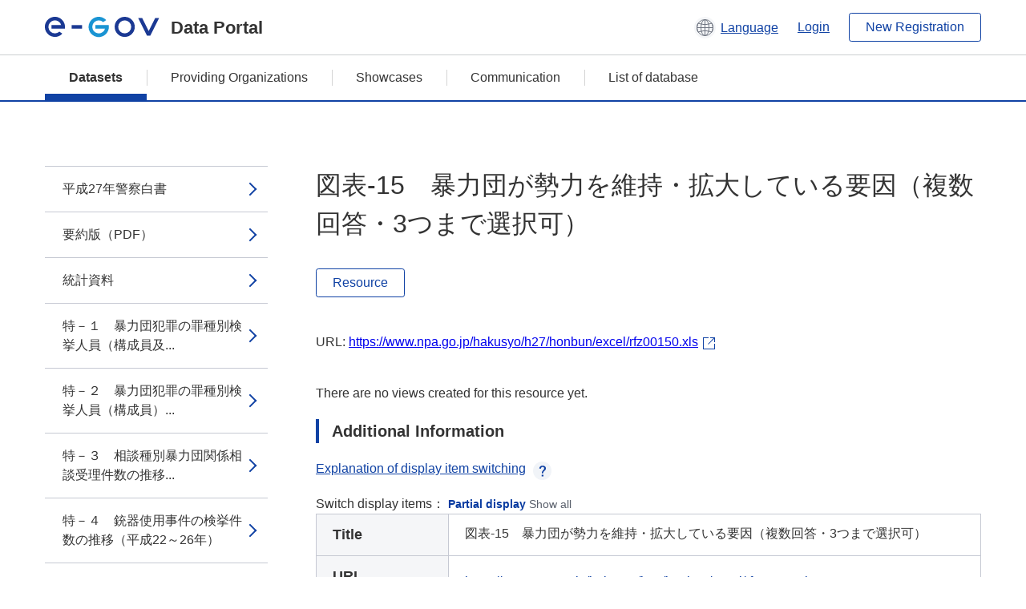

--- FILE ---
content_type: text/html; charset=utf-8
request_url: https://data.e-gov.go.jp/data/en/dataset/npa_20150901_0144/resource/dc5a4239-36c6-435c-a6e9-a2b7218b755a?inner_span=True
body_size: 16043
content:
<!DOCTYPE html>
<!--[if IE 9]> <html lang="en" class="ie9"> <![endif]-->
<!--[if gt IE 8]><!--> <html lang="en"> <!--<![endif]-->
  <head>
    
  <meta charset="utf-8" />
      <meta name="generator" content="ckan 2.9.5" />
      <meta name="viewport" content="width=device-width">
  
  <meta name="description" content="データカタログに登録済みのデータセットのリソース詳細情報を表示します。" />
  <meta name="keywords" content="公共データ,オープンデータ,データカタログ,データセット,リソース" />


    <title>警察白書_平成27年 | 図表-15　暴力団が勢力を維持・拡大している要因（複数回答・3つまで選択可） | e-Govデータポータル</title>

    
    <link rel="shortcut icon" href="/data/base/images/favicon.ico" />
    
  
  
  
  


    
  
      
      
    
  
  <meta property="og:title" content="警察白書_平成27年 - 図表-15　暴力団が勢力を維持・拡大している要因（複数回答・3つまで選択可） - e-Govデータポータル">
  <meta property="og:description" content="">


    
    <link href="/data/webassets/ckanext-datasetslist-theme/637f4624_jquery-ui-min-css.css" rel="stylesheet"/>
<link href="/data/webassets/ckanext-datasetslist-theme/a8504815_datasetslist_theme_css.css" rel="stylesheet"/>
<link href="/data/webassets/ckanext-datasetslist-theme/088fc192_datasetslist_theme_form_tooltip_css.css" rel="stylesheet"/>
<link href="/data/webassets/vendor/bc192712_select2.css" rel="stylesheet"/>
<link href="/data/webassets/vendor/0b01aef1_font-awesome.css" rel="stylesheet"/>
<link href="/data/webassets/ckanext-datasetslist-theme/79ca7695_suggest_css.css" rel="stylesheet"/>
    
  </head>

  
  <body data-site-root="https://data.e-gov.go.jp/data/" data-locale-root="https://data.e-gov.go.jp/data/en/" >

    

    
        

<div id="blockskip">
  <a href="#contents">Go to main text of this page</a>
</div>
<header>
  <div class="header_title_container">
    <div class="header_title_inner header-image">
      <button class="header_menu_btn" id="header_menu_btn_01" aria-label="Menu" data-dialog="header_nav_area">
        <span class="menu_bar"></span>
        <span class="menu_bar"></span>
        <span class="menu_bar"></span>
        <span class="menu_label">Menu</span>
      </button>
  
    
      <a href="/data/en/" class="header_logo"><img src="/data/base/images/logo.svg" alt="e-Govデータポータル"></a>
      <span class="header_title">Data Portal</span>
    
  
      <div class="header_lang_wrapper">
        <a href="#" class="header_lang_link" role="button" aria-expanded="false" aria-controls="lang_menu_01" style="text-decoration: none;">
          <img class="icon_header_lang" src="/data/base/images/icon_header_lang.svg" alt="Image of language switching">
          <span class="only_pc lang_link" lang="en" style="margin-left: 0.15rem !important">Language</span>
        </a>
        <ul class="lang_menu" id="lang_menu_01" aria-label="Account menu">
          <li><a href="/data/ja/dataset/npa_20150901_0144/resource/dc5a4239-36c6-435c-a6e9-a2b7218b755a?inner_span=True">日本語</a></li>
          <li><a href="/data/en/dataset/npa_20150901_0144/resource/dc5a4239-36c6-435c-a6e9-a2b7218b755a?inner_span=True" lang="en">English</a></li>
        </ul>
      </div>
  
    
      <a href="https://data.e-gov.go.jp/info/en/keycloak/login" 
           class="header_link only_pc ml-0 pc-ml-6">
          Login
      </a>
    
      <button class="btn_normal only_pc ml-0 pc-ml-6" onclick="location.href='https://account.e-gov.go.jp/user/pre-registration/init?service_type=00'">New Registration</button>
    
  
    </div>
  </div>
  <div class="header_nav_container" id="header_nav_area" aria-labelledby="header_menu_btn_01">
    <nav class="header_nav">
      <div class="nav_header">
        <img class="header_menu_logo" src="/data/base/images/logo.svg" alt="e-Govデータポータル" tabindex="0">
        <button class="close_dialog close_dialog_btn">
          <span class="close_dialog_label">Close</span>
        </button>
      </div>
  
    
    
      <div class="nav_user_links">
        <a href="https://data.e-gov.go.jp/info/en/keycloak/login" class="header_link header_link_in_menu">Login</a>
      
        <a href="https://data.e-gov.go.jp/info/en/#" class="header_link header_link_in_menu">New Registration</a>
      
      </div>
  
      <ul class="nav_bar">
                <li class="active"><a href="/data/en/dataset/?organization=default">Datasets</a></li><li><a href="/data/en/organization/?q=default">Providing Organizations</a></li><li><a href="/data/en/showcase?organization=default">Showcases</a></li>
  

    
        <li><a href="https://data.e-gov.go.jp/info/en/communication/list">Communication</a></li>
        <li><a href="/info/databasesite">List of database</a></li>
  
      </ul>
      <ul class="nav_bottom_links">
        <li><a href="/info/about-site">About this site</a></li>
        <li><a href="/info/service-policy">Terms of Use</a></li>
        <li><a href="/info/help">Help</a></li>
        <li><a href="/info/terms">Terms and Conditions</a></li>
        <li><a href="/info/privacy-policy">Privacy Policy</a></li>
        <li><a href="/info/contacts">Contact Us</a></li>
        <li><a href="https://data.e-gov.go.jp/info/en/dashboard/metrics">Dashboard</a></li>
        <li><a href="/info/site-map">Site Map</a></li>
      </ul>
    
    </nav>
  </div>
</header>

    

    
    
      <main>
        
          <div class="contents_area flash-messages mb-5 pc-mb-5">
            
              
            
          </div>
        
      <div class="contents_area" id="contents">
    
      <!-- <div class="container"> -->
        

          <div class="row wrapper no-nav">

            


 
    


  
    <div class="side_menu_contents">
      <nav>
        
          
            <ul class="side_menu_link_list">
              
                <li class="side_menu_link_list_item">
                  <a class="side_menu_link" href="/data/en/dataset/npa_20150901_0144/resource/7fe8c457-2e1c-4a92-a86d-30b9d28aff10?inner_span=True">平成27年警察白書</a>
                </li>
              
                <li class="side_menu_link_list_item">
                  <a class="side_menu_link" href="/data/en/dataset/npa_20150901_0144/resource/71329daa-a04f-4b58-8c8e-9ca41e223c08?inner_span=True">要約版（PDF）</a>
                </li>
              
                <li class="side_menu_link_list_item">
                  <a class="side_menu_link" href="/data/en/dataset/npa_20150901_0144/resource/2a1521bd-ca26-47e5-b5ba-979ccf589fb5?inner_span=True">統計資料</a>
                </li>
              
                <li class="side_menu_link_list_item">
                  <a class="side_menu_link" href="/data/en/dataset/npa_20150901_0144/resource/354b101b-13a6-42f8-ae63-8c62304a1af6?inner_span=True">特－１　暴力団犯罪の罪種別検挙人員（構成員及...</a>
                </li>
              
                <li class="side_menu_link_list_item">
                  <a class="side_menu_link" href="/data/en/dataset/npa_20150901_0144/resource/6224668d-b02f-47d5-a638-bad0d3eb68d5?inner_span=True">特－２　暴力団犯罪の罪種別検挙人員（構成員）...</a>
                </li>
              
                <li class="side_menu_link_list_item">
                  <a class="side_menu_link" href="/data/en/dataset/npa_20150901_0144/resource/58c693ac-9f3c-46d8-863f-af7935c4cead?inner_span=True">特－３　相談種別暴力団関係相談受理件数の推移...</a>
                </li>
              
                <li class="side_menu_link_list_item">
                  <a class="side_menu_link" href="/data/en/dataset/npa_20150901_0144/resource/697c53eb-04ac-44f9-a0e4-64c1e8aded6f?inner_span=True">特－４　銃器使用事件の検挙件数の推移（平成22～26年）</a>
                </li>
              
                <li class="side_menu_link_list_item">
                  <a class="side_menu_link" href="/data/en/dataset/npa_20150901_0144/resource/57d08490-c4b9-4f94-9a85-89ca40fe088e?inner_span=True">特－５　薬物事犯の態様別検挙状況（平成26年）</a>
                </li>
              
                <li class="side_menu_link_list_item">
                  <a class="side_menu_link" href="/data/en/dataset/npa_20150901_0144/resource/fffc7be7-5c45-4f56-8b1e-2775bc899455?inner_span=True">特－６　大麻、麻薬等の種類別押収状況の推移（...</a>
                </li>
              
                <li class="side_menu_link_list_item">
                  <a class="side_menu_link" href="/data/en/dataset/npa_20150901_0144/resource/ba22bd66-9e49-4355-8dfe-5afdee8f3796?inner_span=True">特－７　来日外国人の主な国籍別検挙状況の推移...</a>
                </li>
              
                <li class="side_menu_link_list_item">
                  <a class="side_menu_link" href="/data/en/dataset/npa_20150901_0144/resource/bb4044d5-98ee-4f53-b383-0465f88ddf0b?inner_span=True">特－８　業態別の疑わしい取引の届出件数（平成22～26年）</a>
                </li>
              
                <li class="side_menu_link_list_item">
                  <a class="side_menu_link" href="/data/en/dataset/npa_20150901_0144/resource/aec3b41e-e004-43a4-ba77-11546b235ef4?inner_span=True">２－１　都道府県別刑法犯の認知件数、検挙件数...</a>
                </li>
              
                <li class="side_menu_link_list_item">
                  <a class="side_menu_link" href="/data/en/dataset/npa_20150901_0144/resource/1d252f1e-ba5d-4789-b491-011d0ada6f86?inner_span=True">２－２　人口10万人当たりの主要罪種別犯罪率...</a>
                </li>
              
                <li class="side_menu_link_list_item">
                  <a class="side_menu_link" href="/data/en/dataset/npa_20150901_0144/resource/0e932c15-5eeb-478b-8d3c-41277e3d0cab?inner_span=True">２－３　刑法犯の包括罪種別認知件数の構成比の...</a>
                </li>
              
                <li class="side_menu_link_list_item">
                  <a class="side_menu_link" href="/data/en/dataset/npa_20150901_0144/resource/d71b4759-36d5-4d76-94d2-9098caa22f88?inner_span=True">２－４　刑法犯罪種別認知件数の推移（平成22～26年）</a>
                </li>
              
                <li class="side_menu_link_list_item">
                  <a class="side_menu_link" href="/data/en/dataset/npa_20150901_0144/resource/7c4e8908-9f8a-4856-8731-191c91fcd903?inner_span=True">２－５　刑法犯罪種別検挙件数の推移（平成22～26年）</a>
                </li>
              
                <li class="side_menu_link_list_item">
                  <a class="side_menu_link" href="/data/en/dataset/npa_20150901_0144/resource/c74c3e0c-9b73-41c9-ab02-1419e6331701?inner_span=True">２－６　刑法犯罪種別検挙人員の推移（平成22～26年）</a>
                </li>
              
                <li class="side_menu_link_list_item">
                  <a class="side_menu_link" href="/data/en/dataset/npa_20150901_0144/resource/ad7162ea-5e2a-49bc-aa0b-9d390a08e4f5?inner_span=True">２－７　刑法犯罪種別検挙率の推移（平成22～26年）</a>
                </li>
              
                <li class="side_menu_link_list_item">
                  <a class="side_menu_link" href="/data/en/dataset/npa_20150901_0144/resource/624b9656-0bdf-421b-8f28-54e2f60c901d?inner_span=True">２－８　重要窃盗犯の手口別認知・検挙状況（平成24～26年）</a>
                </li>
              
                <li class="side_menu_link_list_item">
                  <a class="side_menu_link" href="/data/en/dataset/npa_20150901_0144/resource/4079a2a6-54dc-4f21-a991-29fad938e5da?inner_span=True">２－９　特殊詐欺の認知件数・被害総額の推移（...</a>
                </li>
              
                <li class="side_menu_link_list_item">
                  <a class="side_menu_link" href="/data/en/dataset/npa_20150901_0144/resource/90a8be13-83c5-4409-831d-0eecaea61458?inner_span=True">２－10　特殊詐欺の検挙件数・検挙人員の推移...</a>
                </li>
              
                <li class="side_menu_link_list_item">
                  <a class="side_menu_link" href="/data/en/dataset/npa_20150901_0144/resource/944e2df8-312b-49d5-9890-d2fa4ef48086?inner_span=True">２－11　ヤミ金融事犯等の事犯別検挙状況（平成22～26年）</a>
                </li>
              
                <li class="side_menu_link_list_item">
                  <a class="side_menu_link" href="/data/en/dataset/npa_20150901_0144/resource/8deca2fd-8aa7-4501-9fae-ec9c9684795d?inner_span=True">２－12　保健衛生事犯の法令別検挙状況（平成22～26年）</a>
                </li>
              
                <li class="side_menu_link_list_item">
                  <a class="side_menu_link" href="/data/en/dataset/npa_20150901_0144/resource/037cff6d-7058-4af3-8ae6-214d989c93d9?inner_span=True">２－13　不動産関係事犯の法令別検挙状況（平成22～26年）</a>
                </li>
              
                <li class="side_menu_link_list_item">
                  <a class="side_menu_link" href="/data/en/dataset/npa_20150901_0144/resource/fa8820b7-2619-441d-98f6-fbd027ce3f5a?inner_span=True">２－14　風営適正化法違反の被疑者の業態別検...</a>
                </li>
              
                <li class="side_menu_link_list_item">
                  <a class="side_menu_link" href="/data/en/dataset/npa_20150901_0144/resource/8a3bc656-460a-493e-839e-dce1766f1a6f?inner_span=True">２－15　ノミ行為事犯の検挙状況（平成22～26年）</a>
                </li>
              
                <li class="side_menu_link_list_item">
                  <a class="side_menu_link" href="/data/en/dataset/npa_20150901_0144/resource/3ff4fba8-089c-4983-8454-b371d4f60ecf?inner_span=True">２－16　風俗営業管理者講習の実施状況の推移...</a>
                </li>
              
                <li class="side_menu_link_list_item">
                  <a class="side_menu_link" href="/data/en/dataset/npa_20150901_0144/resource/7166ddfa-b662-4d99-8d15-b5106b6aee85?inner_span=True">２－17　ゲーム機等を使用した賭博事犯の検挙...</a>
                </li>
              
                <li class="side_menu_link_list_item">
                  <a class="side_menu_link" href="/data/en/dataset/npa_20150901_0144/resource/b9f775a2-299d-4161-8efc-63b3ad5012bc?inner_span=True">２－18　人身取引事犯の検挙・警察における保...</a>
                </li>
              
                <li class="side_menu_link_list_item">
                  <a class="side_menu_link" href="/data/en/dataset/npa_20150901_0144/resource/135ca099-b59e-40cf-b73b-74b735763181?inner_span=True">２－19　許可を受けた銃砲刀剣類の数の推移（...</a>
                </li>
              
                <li class="side_menu_link_list_item">
                  <a class="side_menu_link" href="/data/en/dataset/npa_20150901_0144/resource/2508dcad-8b6a-40ce-9a4c-3f2d445652b7?inner_span=True">２－20　銃砲刀剣類（拳銃等を除く。）不法所...</a>
                </li>
              
                <li class="side_menu_link_list_item">
                  <a class="side_menu_link" href="/data/en/dataset/npa_20150901_0144/resource/acf44473-3df7-48ab-9066-7fc530017f1e?inner_span=True">２－21　猟銃・空気銃による事故の発生状況（...</a>
                </li>
              
                <li class="side_menu_link_list_item">
                  <a class="side_menu_link" href="/data/en/dataset/npa_20150901_0144/resource/02b25022-44e5-4113-a932-eaccc56d1244?inner_span=True">２－22　猟銃・空気銃の所持許可取消し丁数の...</a>
                </li>
              
                <li class="side_menu_link_list_item">
                  <a class="side_menu_link" href="/data/en/dataset/npa_20150901_0144/resource/ea8bce22-273c-4777-b3f2-5c7636407c01?inner_span=True">２－23　指定射撃場の数の推移（平成22～26年）</a>
                </li>
              
                <li class="side_menu_link_list_item">
                  <a class="side_menu_link" href="/data/en/dataset/npa_20150901_0144/resource/d8c5dbd5-6259-41a1-9ed5-a87fe4d20893?inner_span=True">２－24　猟銃用火薬類等の許可状況（平成26年）</a>
                </li>
              
                <li class="side_menu_link_list_item">
                  <a class="side_menu_link" href="/data/en/dataset/npa_20150901_0144/resource/ebbb78d0-c989-454c-85c2-4146f6a52a84?inner_span=True">２－25　火薬類の運搬数量の推移（平成22～26年）</a>
                </li>
              
                <li class="side_menu_link_list_item">
                  <a class="side_menu_link" href="/data/en/dataset/npa_20150901_0144/resource/816b2f9d-ec7f-4f98-a2e0-08da5c7bfc65?inner_span=True">２－26　危険物関係法令違反の検挙状況の推移...</a>
                </li>
              
                <li class="side_menu_link_list_item">
                  <a class="side_menu_link" href="/data/en/dataset/npa_20150901_0144/resource/7a273029-99d2-43b6-8ef5-614dcc17b72f?inner_span=True">２－27　廃棄物処理法違反の態様別検挙状況（平成26年）</a>
                </li>
              
                <li class="side_menu_link_list_item">
                  <a class="side_menu_link" href="/data/en/dataset/npa_20150901_0144/resource/30c5abe5-0204-45d8-99b3-31424ad61bbf?inner_span=True">２－28　産業廃棄物不法投棄事犯の投棄者別、...</a>
                </li>
              
                <li class="side_menu_link_list_item">
                  <a class="side_menu_link" href="/data/en/dataset/npa_20150901_0144/resource/7e4cfd6f-8a53-4b9b-9367-2966995a98ae?inner_span=True">２－29　探偵業の届出等の状況の推移（平成22～26年）</a>
                </li>
              
                <li class="side_menu_link_list_item">
                  <a class="side_menu_link" href="/data/en/dataset/npa_20150901_0144/resource/3ee2c807-248e-4bfc-8f16-180f46b90813?inner_span=True">２－30　ストーカー事案の行為者の年齢（平成26年）</a>
                </li>
              
                <li class="side_menu_link_list_item">
                  <a class="side_menu_link" href="/data/en/dataset/npa_20150901_0144/resource/5168d054-b394-4fec-94cb-be99c97b6070?inner_span=True">２－31　ストーカー事案の被害者の年齢（平成26年）</a>
                </li>
              
                <li class="side_menu_link_list_item">
                  <a class="side_menu_link" href="/data/en/dataset/npa_20150901_0144/resource/70484f6e-1ece-47f8-b99d-b8c6cce54dfc?inner_span=True">２－32　配偶者からの暴力事案の加害者の年齢（平成26年）</a>
                </li>
              
                <li class="side_menu_link_list_item">
                  <a class="side_menu_link" href="/data/en/dataset/npa_20150901_0144/resource/339f07bd-c447-447c-9e93-2567697d5f80?inner_span=True">２－33　配偶者からの暴力事案の被害者の年齢（平成26年）</a>
                </li>
              
                <li class="side_menu_link_list_item">
                  <a class="side_menu_link" href="/data/en/dataset/npa_20150901_0144/resource/d58b68f8-72d5-44d2-9d61-85d272206363?inner_span=True">２－34　警察が保護した児童数（平成24～26年）</a>
                </li>
              
                <li class="side_menu_link_list_item">
                  <a class="side_menu_link" href="/data/en/dataset/npa_20150901_0144/resource/b40fdc1b-0ce8-47c9-b290-68691df78c0b?inner_span=True">２－35　児童ポルノ事件の送致事件に係る被害...</a>
                </li>
              
                <li class="side_menu_link_list_item">
                  <a class="side_menu_link" href="/data/en/dataset/npa_20150901_0144/resource/ad383abc-41ac-4b9f-b4fb-4135c2d89ef3?inner_span=True">２－36　少年が被害者となった凶悪犯の罪種別...</a>
                </li>
              
                <li class="side_menu_link_list_item">
                  <a class="side_menu_link" href="/data/en/dataset/npa_20150901_0144/resource/76936308-09dc-4135-bb6b-9cf06ed4156d?inner_span=True">２－37　少年が被害者となった粗暴犯の罪種別...</a>
                </li>
              
                <li class="side_menu_link_list_item">
                  <a class="side_menu_link" href="/data/en/dataset/npa_20150901_0144/resource/a354f786-602a-40cc-a437-6857265fd0d2?inner_span=True">２－38　警察が受理した少年相談の件数の推移...</a>
                </li>
              
                <li class="side_menu_link_list_item">
                  <a class="side_menu_link" href="/data/en/dataset/npa_20150901_0144/resource/f03c1f0b-c9cf-441c-8de1-d7cc8e225609?inner_span=True">２－39　少年相談者の状況（平成26年）</a>
                </li>
              
                <li class="side_menu_link_list_item">
                  <a class="side_menu_link" href="/data/en/dataset/npa_20150901_0144/resource/bc8e9379-6300-465b-acfe-ecb94aa4a587?inner_span=True">２－40　保護取扱状況の推移（平成22～26年）</a>
                </li>
              
                <li class="side_menu_link_list_item">
                  <a class="side_menu_link" href="/data/en/dataset/npa_20150901_0144/resource/8be85fab-e2c5-4a5a-9b04-95959d7cbc45?inner_span=True">２－41　行方不明者届の受理件数の推移（平成22～26年）</a>
                </li>
              
                <li class="side_menu_link_list_item">
                  <a class="side_menu_link" href="/data/en/dataset/npa_20150901_0144/resource/a988a50b-6373-4373-9fdf-71d6eda26292?inner_span=True">２－42　水難発生件数（平成17～26年）</a>
                </li>
              
                <li class="side_menu_link_list_item">
                  <a class="side_menu_link" href="/data/en/dataset/npa_20150901_0144/resource/9ee789c6-0002-4df4-88b1-05d246ab299a?inner_span=True">２－43　水上警察活動に伴う犯罪検挙、保護等...</a>
                </li>
              
                <li class="side_menu_link_list_item">
                  <a class="side_menu_link" href="/data/en/dataset/npa_20150901_0144/resource/dcf4b161-2858-4f51-8d74-2909d9d643b2?inner_span=True">２－44　警備業務に係る検定合格証明書の交付...</a>
                </li>
              
                <li class="side_menu_link_list_item">
                  <a class="side_menu_link" href="/data/en/dataset/npa_20150901_0144/resource/888268c1-1b53-41fa-866e-92c41ff14716?inner_span=True">２－45　古物営業の許可状況の推移（平成22～26年）</a>
                </li>
              
                <li class="side_menu_link_list_item">
                  <a class="side_menu_link" href="/data/en/dataset/npa_20150901_0144/resource/f265e8a2-28dc-4f3b-8afc-ea1b8a9185a0?inner_span=True">２－46　質屋営業の許可状況の推移（平成22～26年）</a>
                </li>
              
                <li class="side_menu_link_list_item">
                  <a class="side_menu_link" href="/data/en/dataset/npa_20150901_0144/resource/f47be608-8772-4896-8c88-8229e8357f2b?inner_span=True">２－47　刑法犯少年、触法少年（刑法）の年齢...</a>
                </li>
              
                <li class="side_menu_link_list_item">
                  <a class="side_menu_link" href="/data/en/dataset/npa_20150901_0144/resource/5c89701c-750f-4943-8d0b-43ef365e99ad?inner_span=True">２－48　刑法犯少年の男女別検挙人員及び人口...</a>
                </li>
              
                <li class="side_menu_link_list_item">
                  <a class="side_menu_link" href="/data/en/dataset/npa_20150901_0144/resource/80eae74f-4150-455e-9bad-c5859cc19320?inner_span=True">２－49　不良行為少年の態様別補導状況（平成26年）</a>
                </li>
              
                <li class="side_menu_link_list_item">
                  <a class="side_menu_link" href="/data/en/dataset/npa_20150901_0144/resource/a7e2e751-f78f-4fa0-aabe-7a074661b2f1?inner_span=True">２－50　警察が取り扱った校内暴力事件の状況（平成26年）</a>
                </li>
              
                <li class="side_menu_link_list_item">
                  <a class="side_menu_link" href="/data/en/dataset/npa_20150901_0144/resource/d133d39a-9812-44d7-8c02-7467daffce59?inner_span=True">２－51　暴走族少年の検挙人員（平成25、26年）</a>
                </li>
              
                <li class="side_menu_link_list_item">
                  <a class="side_menu_link" href="/data/en/dataset/npa_20150901_0144/resource/5c976c20-04c2-4726-9730-131632a92952?inner_span=True">２－52　少年による家庭内暴力の対象別状況（平成26年）</a>
                </li>
              
                <li class="side_menu_link_list_item">
                  <a class="side_menu_link" href="/data/en/dataset/npa_20150901_0144/resource/aee23c67-c511-43f6-8da5-b3674d3ef698?inner_span=True">２－53　家出少年の学職別状況（平成26年）</a>
                </li>
              
                <li class="side_menu_link_list_item">
                  <a class="side_menu_link" href="/data/en/dataset/npa_20150901_0144/resource/e24e8468-5998-4f36-a42d-20deb87047f1?inner_span=True">３－１　不正アクセス行為の認知件数（平成22年～26年）</a>
                </li>
              
                <li class="side_menu_link_list_item">
                  <a class="side_menu_link" href="/data/en/dataset/npa_20150901_0144/resource/0e813c27-8acd-4bd4-be35-57664e794dad?inner_span=True">３－２　不正アクセス行為の被害に係る特定電子...</a>
                </li>
              
                <li class="side_menu_link_list_item">
                  <a class="side_menu_link" href="/data/en/dataset/npa_20150901_0144/resource/b2ae29e6-b821-45bf-9291-75b6e429150c?inner_span=True">３－３　不正アクセス行為の認知の端緒（平成22～26年）</a>
                </li>
              
                <li class="side_menu_link_list_item">
                  <a class="side_menu_link" href="/data/en/dataset/npa_20150901_0144/resource/99bac797-2ac9-40cb-9a3c-e95a9837a37e?inner_span=True">３－４　不正アクセス行為後の行為の内訳(平成25、26年)</a>
                </li>
              
                <li class="side_menu_link_list_item">
                  <a class="side_menu_link" href="/data/en/dataset/npa_20150901_0144/resource/2fd0cad6-b9c1-40d3-9ca7-d333899b24fe?inner_span=True">３－５　不正アクセス行為の様態（平成22～26年）</a>
                </li>
              
                <li class="side_menu_link_list_item">
                  <a class="side_menu_link" href="/data/en/dataset/npa_20150901_0144/resource/f9920cf3-71dc-4cdf-882a-be3bacb1ddff?inner_span=True">３－６　不正アクセス行為に係る犯行の手口の内...</a>
                </li>
              
                <li class="side_menu_link_list_item">
                  <a class="side_menu_link" href="/data/en/dataset/npa_20150901_0144/resource/cd00739f-6544-4c12-9183-0764cd1e8103?inner_span=True">３－７　不正アクセス行為の動機の内訳（平成25、26年）</a>
                </li>
              
                <li class="side_menu_link_list_item">
                  <a class="side_menu_link" href="/data/en/dataset/npa_20150901_0144/resource/b82fb15d-6da1-40e6-b354-fef75f2370c5?inner_span=True">３－８　不正アクセス行為に利用されたサービス...</a>
                </li>
              
                <li class="side_menu_link_list_item">
                  <a class="side_menu_link" href="/data/en/dataset/npa_20150901_0144/resource/1074f3ce-1f11-4856-9a23-b9fff84842aa?inner_span=True">４－１　高齢者・通行目的別死者数（平成26年）</a>
                </li>
              
                <li class="side_menu_link_list_item">
                  <a class="side_menu_link" href="/data/en/dataset/npa_20150901_0144/resource/7399e433-908d-4384-9f08-d75cb9d72f6e?inner_span=True">４－２　高齢者・自宅からの距離別死者数（平成26年）</a>
                </li>
              
                <li class="side_menu_link_list_item">
                  <a class="side_menu_link" href="/data/en/dataset/npa_20150901_0144/resource/6e657b76-01f6-49cd-b4f2-f57fd6387fb7?inner_span=True">４－３　ゾーン30の年度別整備状況（平成23～26年度）</a>
                </li>
              
                <li class="side_menu_link_list_item">
                  <a class="side_menu_link" href="/data/en/dataset/npa_20150901_0144/resource/8d48a040-2c4a-4e1a-ba16-76955a482a7a?inner_span=True">４－４　昼夜別、道路幅員別の死亡事故件数（平成26年）</a>
                </li>
              
                <li class="side_menu_link_list_item">
                  <a class="side_menu_link" href="/data/en/dataset/npa_20150901_0144/resource/2408807d-b1a3-478b-9baf-52d66686c635?inner_span=True">４－５　昼夜別、道路種類別の死亡事故件数(平成26年）</a>
                </li>
              
                <li class="side_menu_link_list_item">
                  <a class="side_menu_link" href="/data/en/dataset/npa_20150901_0144/resource/5ea87c62-976f-4819-8401-5021fe13e1c4?inner_span=True">４－６　交通事故発生状況の推移(昭和41～平成26年）</a>
                </li>
              
                <li class="side_menu_link_list_item">
                  <a class="side_menu_link" href="/data/en/dataset/npa_20150901_0144/resource/87bc7477-59b6-49a1-bb24-c0a11ed5be1e?inner_span=True">４－７　都道府県別の交通事故発生状況(平成26年)</a>
                </li>
              
                <li class="side_menu_link_list_item">
                  <a class="side_menu_link" href="/data/en/dataset/npa_20150901_0144/resource/3c593ab0-a044-4004-9f5e-e5700c2d71e7?inner_span=True">４－８　歩行者の年齢別の交通事故死者数と負傷者(平成26年)</a>
                </li>
              
                <li class="side_menu_link_list_item">
                  <a class="side_menu_link" href="/data/en/dataset/npa_20150901_0144/resource/a35c7cce-479d-4df5-9889-360c601cbadb?inner_span=True">４－９　時間別、学齢別の交通事故死者数と負傷...</a>
                </li>
              
                <li class="side_menu_link_list_item">
                  <a class="side_menu_link" href="/data/en/dataset/npa_20150901_0144/resource/598b266e-7474-4e91-89d6-380d8caa4595?inner_span=True">４－10　第１当事者の違反別死亡事故件数(平成25、26年)</a>
                </li>
              
                <li class="side_menu_link_list_item">
                  <a class="side_menu_link" href="/data/en/dataset/npa_20150901_0144/resource/c74212ce-3891-4d93-b256-6a7583dac568?inner_span=True">４－11　３０日以内死者数の月別推移(平成25、26年）</a>
                </li>
              
                <li class="side_menu_link_list_item">
                  <a class="side_menu_link" href="/data/en/dataset/npa_20150901_0144/resource/1a5df199-4fbf-4a5d-a7db-b9c40b5898cc?inner_span=True">４－12　３０日以内死者数の都道府県別一覧表...</a>
                </li>
              
                <li class="side_menu_link_list_item">
                  <a class="side_menu_link" href="/data/en/dataset/npa_20150901_0144/resource/1a699aa7-4c3d-45ab-8668-8adeb5ae9cb5?inner_span=True">４－13　年齢層別、男女別運転免許保有者数（平成26年）</a>
                </li>
              
                <li class="side_menu_link_list_item">
                  <a class="side_menu_link" href="/data/en/dataset/npa_20150901_0144/resource/be247bdf-301c-49ef-ade4-f1e5a7b9e2cd?inner_span=True">４－14　種類別運転免許試験の受験者数と合格...</a>
                </li>
              
                <li class="side_menu_link_list_item">
                  <a class="side_menu_link" href="/data/en/dataset/npa_20150901_0144/resource/21621f7e-76ab-45a3-b2db-f9018a56bad1?inner_span=True">４－15　運転免許試験新規合格者に占める指定...</a>
                </li>
              
                <li class="side_menu_link_list_item">
                  <a class="side_menu_link" href="/data/en/dataset/npa_20150901_0144/resource/6ae951e2-d477-4f3d-8faf-b0c65f0423e1?inner_span=True">４－16　男女別、種類別運転免許保有者数（平成26年）</a>
                </li>
              
                <li class="side_menu_link_list_item">
                  <a class="side_menu_link" href="/data/en/dataset/npa_20150901_0144/resource/d669632d-fb1f-453d-b691-d7bd2f7f09d8?inner_span=True">４－17　指定自動車教習所の数の推移（平成22年～26年）</a>
                </li>
              
                <li class="side_menu_link_list_item">
                  <a class="side_menu_link" href="/data/en/dataset/npa_20150901_0144/resource/7ecf774a-17d5-44b1-863c-736ed1b2d1b1?inner_span=True">４－18　二酸化窒素及び浮遊粒子状物質に係る...</a>
                </li>
              
                <li class="side_menu_link_list_item">
                  <a class="side_menu_link" href="/data/en/dataset/npa_20150901_0144/resource/7c1347d2-ef2f-46ca-88d7-db066d02c519?inner_span=True">４－19　道路の騒音の環境基準の達成状況（平...</a>
                </li>
              
                <li class="side_menu_link_list_item">
                  <a class="side_menu_link" href="/data/en/dataset/npa_20150901_0144/resource/7275f5a4-112d-46ec-92b0-6b321337bf9c?inner_span=True">４－20　高速自動車国道等における臨時交通規...</a>
                </li>
              
                <li class="side_menu_link_list_item">
                  <a class="side_menu_link" href="/data/en/dataset/npa_20150901_0144/resource/08f44966-b595-4988-8dca-434a97c3c27b?inner_span=True">４－21　交通違反取締り件数の推移（昭和54～平成26年）</a>
                </li>
              
                <li class="side_menu_link_list_item">
                  <a class="side_menu_link" href="/data/en/dataset/npa_20150901_0144/resource/26c35cc7-c5fd-4477-b2b8-62f2510496b3?inner_span=True">４－22　違反種別交通違反取締り状況（平成25、26年）</a>
                </li>
              
                <li class="side_menu_link_list_item">
                  <a class="side_menu_link" href="/data/en/dataset/npa_20150901_0144/resource/649d1ddf-32af-43ff-ac2d-6f2e5c7af44e?inner_span=True">４－23　道路交通法以外の交通関係法令違反の...</a>
                </li>
              
                <li class="side_menu_link_list_item">
                  <a class="side_menu_link" href="/data/en/dataset/npa_20150901_0144/resource/a069bb9f-0eba-40dc-8aea-92081aebbccc?inner_span=True">４－24　主な道路交通法違反の取締り状況（平...</a>
                </li>
              
                <li class="side_menu_link_list_item">
                  <a class="side_menu_link" href="/data/en/dataset/npa_20150901_0144/resource/f3640943-0c62-4278-86c3-a5699e127afd?inner_span=True">４－25　使用者等の背後責任の追及状況（平成25、26年）</a>
                </li>
              
                <li class="side_menu_link_list_item">
                  <a class="side_menu_link" href="/data/en/dataset/npa_20150901_0144/resource/d83ed78b-ce8d-40d7-ae3e-52f2692cb010?inner_span=True">４－26　主な交通特殊事件の検挙状況（平成25、26年）</a>
                </li>
              
                <li class="side_menu_link_list_item">
                  <a class="side_menu_link" href="/data/en/dataset/npa_20150901_0144/resource/55aa99e7-9787-4879-a7e1-ef06c8e687a4?inner_span=True">４－27　暴走族の勢力と動向（平成22～26年）</a>
                </li>
              
                <li class="side_menu_link_list_item">
                  <a class="side_menu_link" href="/data/en/dataset/npa_20150901_0144/resource/95ee81b1-a04d-41fb-8caf-a03441ac49dc?inner_span=True">４－28　暴走族の道路交通法違反による検挙人...</a>
                </li>
              
                <li class="side_menu_link_list_item">
                  <a class="side_menu_link" href="/data/en/dataset/npa_20150901_0144/resource/e1b7ab39-c6f8-4af0-b014-5219bab23a59?inner_span=True">５－１　東日本大震災における部隊別の派遣人数...</a>
                </li>
              
                <li class="side_menu_link_list_item">
                  <a class="side_menu_link" href="/data/en/dataset/npa_20150901_0144/resource/0cc7c6aa-6771-450b-ae93-15deeec6ac08?inner_span=True">５－２　災害事故発生状況(平成22～26年)</a>
                </li>
              
                <li class="side_menu_link_list_item">
                  <a class="side_menu_link" href="/data/en/dataset/npa_20150901_0144/resource/b5e0a11b-1767-4bcd-a4bc-50dc6d7e4b2b?inner_span=True">図表-1　暴力団構成員及び準構成員等の推移（...</a>
                </li>
              
                <li class="side_menu_link_list_item">
                  <a class="side_menu_link" href="/data/en/dataset/npa_20150901_0144/resource/33962b21-c01a-432c-b47c-54c4bbccae95?inner_span=True">図表-2　暴力団構成員及び準構成員等の年齢構...</a>
                </li>
              
                <li class="side_menu_link_list_item">
                  <a class="side_menu_link" href="/data/en/dataset/npa_20150901_0144/resource/61e2b03f-4faa-474a-96f9-35f02c17c01c?inner_span=True">図表-4　暴力団構成員等の検挙人員の推移（平成17～26年</a>
                </li>
              
                <li class="side_menu_link_list_item">
                  <a class="side_menu_link" href="/data/en/dataset/npa_20150901_0144/resource/8da41ceb-c100-4a59-bfa0-3d7f43205343?inner_span=True">図表-5　罪種別検挙人員に占める暴力団構成員...</a>
                </li>
              
                <li class="side_menu_link_list_item">
                  <a class="side_menu_link" href="/data/en/dataset/npa_20150901_0144/resource/069fe158-e4e0-4591-8f49-edb3d91bb4af?inner_span=True">図表-6　暴力団等によるとみられる事業者襲撃...</a>
                </li>
              
                <li class="side_menu_link_list_item">
                  <a class="side_menu_link" href="/data/en/dataset/npa_20150901_0144/resource/5d517ffb-2b90-4122-b01e-8012691ff2c6?inner_span=True">図表-7　銃器発砲事件の発生状況と死傷者数の...</a>
                </li>
              
                <li class="side_menu_link_list_item">
                  <a class="side_menu_link" href="/data/en/dataset/npa_20150901_0144/resource/01086cba-e357-4766-be2e-91c2ee2db315?inner_span=True">図表-8　拳銃押収丁数の推移（平成17～26年）</a>
                </li>
              
                <li class="side_menu_link_list_item">
                  <a class="side_menu_link" href="/data/en/dataset/npa_20150901_0144/resource/28da9b87-3dfa-4f8b-a378-f8996fa82a1a?inner_span=True">図表-9　伝統的資金獲得犯罪の検挙人員の推移...</a>
                </li>
              
                <li class="side_menu_link_list_item">
                  <a class="side_menu_link" href="/data/en/dataset/npa_20150901_0144/resource/00ae7c75-7966-4e39-a1c2-c5cf6c073555?inner_span=True">図表-11　暴力団構成員等の罪種別検挙人員の...</a>
                </li>
              
                <li class="side_menu_link_list_item">
                  <a class="side_menu_link" href="/data/en/dataset/npa_20150901_0144/resource/60d47c45-c145-4cb1-9c23-cbf3bc180354?inner_span=True">図表-14　近年の暴力団の勢力の変化</a>
                </li>
              
                <li class="side_menu_link_list_item active">
                  <a class="side_menu_link" href="/data/en/dataset/npa_20150901_0144/resource/dc5a4239-36c6-435c-a6e9-a2b7218b755a?inner_span=True">図表-15　暴力団が勢力を維持・拡大している...</a>
                </li>
              
                <li class="side_menu_link_list_item">
                  <a class="side_menu_link" href="/data/en/dataset/npa_20150901_0144/resource/9c6fc3f5-b5ac-4e0f-8b7c-58146d03e420?inner_span=True">図表-16　10年後の暴力団勢力は、現在と比...</a>
                </li>
              
                <li class="side_menu_link_list_item">
                  <a class="side_menu_link" href="/data/en/dataset/npa_20150901_0144/resource/356f8541-48fb-4c1b-a6d8-96a6ff4b0dc2?inner_span=True">図表-17　薬物事犯の検挙人員（平成26年）</a>
                </li>
              
                <li class="side_menu_link_list_item">
                  <a class="side_menu_link" href="/data/en/dataset/npa_20150901_0144/resource/951f79c7-afa6-4624-ab3a-aa7d2a9b7af0?inner_span=True">図表-18　各種薬物事犯の検挙状況の推移（平成17～26年）</a>
                </li>
              
                <li class="side_menu_link_list_item">
                  <a class="side_menu_link" href="/data/en/dataset/npa_20150901_0144/resource/a614ef47-4705-4834-9cf0-ac1f68933524?inner_span=True">図表-19　覚醒剤事犯の再犯者率及び検挙人員...</a>
                </li>
              
                <li class="side_menu_link_list_item">
                  <a class="side_menu_link" href="/data/en/dataset/npa_20150901_0144/resource/0b5b05e4-cd94-485c-9976-dcf340409d5b?inner_span=True">図表-20　大麻事犯の初犯者率及び検挙人員の...</a>
                </li>
              
                <li class="side_menu_link_list_item">
                  <a class="side_menu_link" href="/data/en/dataset/npa_20150901_0144/resource/b0eca49f-d0ce-406e-9e52-be035e9dcefb?inner_span=True">図表-21　危険ドラッグに係る適用法令別検挙...</a>
                </li>
              
                <li class="side_menu_link_list_item">
                  <a class="side_menu_link" href="/data/en/dataset/npa_20150901_0144/resource/7e494276-2fd9-41c3-9e02-20ccd1c4b730?inner_span=True">図表-22　危険ドラッグが乱用される背景につ...</a>
                </li>
              
                <li class="side_menu_link_list_item">
                  <a class="side_menu_link" href="/data/en/dataset/npa_20150901_0144/resource/f3c0a134-175a-476e-a479-631921e2eafa?inner_span=True">図表-23　覚醒剤密輸入事犯の検挙状況の推移...</a>
                </li>
              
                <li class="side_menu_link_list_item">
                  <a class="side_menu_link" href="/data/en/dataset/npa_20150901_0144/resource/9cfa18f7-12f3-4b49-8f19-f7b80deb3b98?inner_span=True">図表-24　覚醒剤密輸入事犯の仕出地数と地域...</a>
                </li>
              
                <li class="side_menu_link_list_item">
                  <a class="side_menu_link" href="/data/en/dataset/npa_20150901_0144/resource/dfc2acfc-b2d7-4ad3-b764-be49e6c03c15?inner_span=True">図表-25　暴力団構成員等による覚醒剤事犯の...</a>
                </li>
              
                <li class="side_menu_link_list_item">
                  <a class="side_menu_link" href="/data/en/dataset/npa_20150901_0144/resource/ae814d37-00c5-4e50-ac11-b8c2926a3a4a?inner_span=True">図表-26　暴力団構成員等の検挙人員に占める...</a>
                </li>
              
                <li class="side_menu_link_list_item">
                  <a class="side_menu_link" href="/data/en/dataset/npa_20150901_0144/resource/c8f7268a-3b07-43c7-805a-792ac0725bc6?inner_span=True">図表-27　来日外国人による覚醒剤事犯（営利...</a>
                </li>
              
                <li class="side_menu_link_list_item">
                  <a class="side_menu_link" href="/data/en/dataset/npa_20150901_0144/resource/8ce63764-ebd4-4e52-b0c4-718b56a9c43c?inner_span=True">図表-28　来日外国人犯罪検挙状況の推移（平成元年～26年）</a>
                </li>
              
                <li class="side_menu_link_list_item">
                  <a class="side_menu_link" href="/data/en/dataset/npa_20150901_0144/resource/d0a7f2c8-9b18-4d4a-9ae4-a18feb339232?inner_span=True">図表-29　来日外国人犯罪検挙状況の推移（平...</a>
                </li>
              
                <li class="side_menu_link_list_item">
                  <a class="side_menu_link" href="/data/en/dataset/npa_20150901_0144/resource/a40b7b45-5090-4e97-8915-20644383fb4e?inner_span=True">図表-30　来日外国人犯罪の包括罪種別刑法犯...</a>
                </li>
              
                <li class="side_menu_link_list_item">
                  <a class="side_menu_link" href="/data/en/dataset/npa_20150901_0144/resource/a6d6aa2d-d247-42d4-9fa3-87386337ae28?inner_span=True">図表-31　来日外国人の正規滞在・不法滞在別...</a>
                </li>
              
                <li class="side_menu_link_list_item">
                  <a class="side_menu_link" href="/data/en/dataset/npa_20150901_0144/resource/fc0129f3-7298-4193-bb89-8ad28fc5ef82?inner_span=True">図表-32　来日外国人犯罪の国籍・地域別刑法...</a>
                </li>
              
                <li class="side_menu_link_list_item">
                  <a class="side_menu_link" href="/data/en/dataset/npa_20150901_0144/resource/a539b40d-e87e-43c1-b873-f9c8546194a8?inner_span=True">図表-33　来日外国人と日本人の刑法犯におけ...</a>
                </li>
              
                <li class="side_menu_link_list_item">
                  <a class="side_menu_link" href="/data/en/dataset/npa_20150901_0144/resource/8d5537bc-394b-46df-ac2a-c066e285e8c0?inner_span=True">図表-34　マネー・ローンダリング事犯の検挙...</a>
                </li>
              
                <li class="side_menu_link_list_item">
                  <a class="side_menu_link" href="/data/en/dataset/npa_20150901_0144/resource/8067d34c-9d03-4891-b323-bf0b25a4f244?inner_span=True">図表-35　マネー・ローンダリング事犯の前提...</a>
                </li>
              
                <li class="side_menu_link_list_item">
                  <a class="side_menu_link" href="/data/en/dataset/npa_20150901_0144/resource/ccc55d5d-779d-4636-b31d-dd0ce13787c2?inner_span=True">図表-36　マネー・ローンダリングに悪用され...</a>
                </li>
              
                <li class="side_menu_link_list_item">
                  <a class="side_menu_link" href="/data/en/dataset/npa_20150901_0144/resource/600ad3e0-349e-4a4e-9463-f1ff89a1bdf3?inner_span=True">図表-38　暴力団対策法に基づく中止命令等の...</a>
                </li>
              
                <li class="side_menu_link_list_item">
                  <a class="side_menu_link" href="/data/en/dataset/npa_20150901_0144/resource/ad03035c-162a-4cbe-b25d-86b8dacf0bea?inner_span=True">図表-40　拳銃110番報奨制度による拳銃の...</a>
                </li>
              
                <li class="side_menu_link_list_item">
                  <a class="side_menu_link" href="/data/en/dataset/npa_20150901_0144/resource/6a62fbe0-d31d-499d-9476-f16927103298?inner_span=True">図表-41　国外逃亡被疑者等の推移（平成17～26年）</a>
                </li>
              
                <li class="side_menu_link_list_item">
                  <a class="side_menu_link" href="/data/en/dataset/npa_20150901_0144/resource/6fdf6374-8426-4958-ab1c-ec1fa5734fa9?inner_span=True">図表-43　国家公安委員会・警察庁による報告...</a>
                </li>
              
                <li class="side_menu_link_list_item">
                  <a class="side_menu_link" href="/data/en/dataset/npa_20150901_0144/resource/49b059d9-387d-4cb6-9fcf-317b101cea2e?inner_span=True">図表-44　疑わしい取引の届出状況の推移（平成17～26年）</a>
                </li>
              
                <li class="side_menu_link_list_item">
                  <a class="side_menu_link" href="/data/en/dataset/npa_20150901_0144/resource/2d8c6f8c-b23a-480d-bad3-f7b6177d9d77?inner_span=True">図表-45　疑わしい取引に関する情報を端緒と...</a>
                </li>
              
                <li class="side_menu_link_list_item">
                  <a class="side_menu_link" href="/data/en/dataset/npa_20150901_0144/resource/c6fd0cc9-fa45-4b9e-8f30-e831f00d75a4?inner_span=True">図表-46　起訴前の没収保全命令の発出状況の...</a>
                </li>
              
                <li class="side_menu_link_list_item">
                  <a class="side_menu_link" href="/data/en/dataset/npa_20150901_0144/resource/fc54add2-77e0-4d48-8577-cd90bc065afd?inner_span=True">図表-47　組織的犯罪処罰法及び麻薬特例法の...</a>
                </li>
              
                <li class="side_menu_link_list_item">
                  <a class="side_menu_link" href="/data/en/dataset/npa_20150901_0144/resource/de3cd240-29d0-465c-b709-7e74e6387632?inner_span=True">図表-48　国家公安委員会・警察庁と外国のF...</a>
                </li>
              
                <li class="side_menu_link_list_item">
                  <a class="side_menu_link" href="/data/en/dataset/npa_20150901_0144/resource/45c21eb0-384a-447e-b341-905356d46bac?inner_span=True">図表I-1　山岳遭難発生件数（平成17～26年）</a>
                </li>
              
                <li class="side_menu_link_list_item">
                  <a class="side_menu_link" href="/data/en/dataset/npa_20150901_0144/resource/a60ab891-ba4a-4d07-8529-9c8e8b33402a?inner_span=True">図表II-1　児童虐待相談対応件数（平成16～25年度）</a>
                </li>
              
                <li class="side_menu_link_list_item">
                  <a class="side_menu_link" href="/data/en/dataset/npa_20150901_0144/resource/a6efd30a-6ee1-4a38-9560-ba03b68117ba?inner_span=True">図表II-2　児童虐待事件検挙件数（平成16～26年）</a>
                </li>
              
                <li class="side_menu_link_list_item">
                  <a class="side_menu_link" href="/data/en/dataset/npa_20150901_0144/resource/ccb39b75-cb68-4d72-a6c6-b97d81258871?inner_span=True">図表IV-1　年齢層別死傷者の状況（構成率）（平成26年）</a>
                </li>
              
                <li class="side_menu_link_list_item">
                  <a class="side_menu_link" href="/data/en/dataset/npa_20150901_0144/resource/fbf2581b-7330-4830-890b-3840e6943348?inner_span=True">図表IV-2　高齢歩行者時間帯別死者数（平成26年）</a>
                </li>
              
                <li class="side_menu_link_list_item">
                  <a class="side_menu_link" href="/data/en/dataset/npa_20150901_0144/resource/91192c29-7672-4e29-a9af-b276a112f18c?inner_span=True">図表1-4　都道府県公安委員会委員の構成（平...</a>
                </li>
              
                <li class="side_menu_link_list_item">
                  <a class="side_menu_link" href="/data/en/dataset/npa_20150901_0144/resource/eda9cc9c-8e27-48bd-b794-f43dd64a9244?inner_span=True">図表2-1　刑法犯の認知・検挙状況の推移（昭...</a>
                </li>
              
                <li class="side_menu_link_list_item">
                  <a class="side_menu_link" href="/data/en/dataset/npa_20150901_0144/resource/94b7eb7f-e79e-4ad6-86a0-a2be07025c0e?inner_span=True">図表2-2　刑法犯の認知・検挙状況の推移（平成17～26年）</a>
                </li>
              
                <li class="side_menu_link_list_item">
                  <a class="side_menu_link" href="/data/en/dataset/npa_20150901_0144/resource/9eee3672-d7e8-49d3-b05b-fc00aa28eef4?inner_span=True">図表2-3　刑法犯により死亡し、又は傷害を受...</a>
                </li>
              
                <li class="side_menu_link_list_item">
                  <a class="side_menu_link" href="/data/en/dataset/npa_20150901_0144/resource/e313616a-a3cc-4ca9-afa2-a65ecbc668c5?inner_span=True">図表2-4　重要犯罪の認知・検挙状況の推移（...</a>
                </li>
              
                <li class="side_menu_link_list_item">
                  <a class="side_menu_link" href="/data/en/dataset/npa_20150901_0144/resource/0761be2a-4dc1-43d2-8461-746145cda58a?inner_span=True">図表2-5　殺人の認知・検挙状況の推移（平成17～26年）</a>
                </li>
              
                <li class="side_menu_link_list_item">
                  <a class="side_menu_link" href="/data/en/dataset/npa_20150901_0144/resource/6bd1a5fc-07eb-4264-a4e9-e223964c9fe5?inner_span=True">図表2-6　殺人の被疑者と被害者の関係別検挙...</a>
                </li>
              
                <li class="side_menu_link_list_item">
                  <a class="side_menu_link" href="/data/en/dataset/npa_20150901_0144/resource/b36aee99-9497-491c-9dc6-3a887988abed?inner_span=True">図表2-7　親族間の殺人の被疑者と被害者の関...</a>
                </li>
              
                <li class="side_menu_link_list_item">
                  <a class="side_menu_link" href="/data/en/dataset/npa_20150901_0144/resource/383fc7cf-e725-43e8-8b76-458c440aa03a?inner_span=True">図表2-8　強盗の認知・検挙状況の推移（平成17～26年）</a>
                </li>
              
                <li class="side_menu_link_list_item">
                  <a class="side_menu_link" href="/data/en/dataset/npa_20150901_0144/resource/52fe841e-8684-4c7a-bb31-5eda9fb3de80?inner_span=True">図表2-9　侵入強盗の手口別認知状況（平成26年）</a>
                </li>
              
                <li class="side_menu_link_list_item">
                  <a class="side_menu_link" href="/data/en/dataset/npa_20150901_0144/resource/409c5ab8-c5a6-4f64-9ccf-d63f0dd15785?inner_span=True">図表2-10　非侵入強盗の手口別認知状況（平成26年）</a>
                </li>
              
                <li class="side_menu_link_list_item">
                  <a class="side_menu_link" href="/data/en/dataset/npa_20150901_0144/resource/69d5f0fa-0899-41a7-9654-da7cce472d40?inner_span=True">図表2-11　強姦の認知・検挙状況の推移（平成17～26年）</a>
                </li>
              
                <li class="side_menu_link_list_item">
                  <a class="side_menu_link" href="/data/en/dataset/npa_20150901_0144/resource/99e32c5f-ae15-4ad8-82a0-1388c410e2b5?inner_span=True">図表2-12　強制わいせつの認知・検挙状況の...</a>
                </li>
              
                <li class="side_menu_link_list_item">
                  <a class="side_menu_link" href="/data/en/dataset/npa_20150901_0144/resource/e83939be-09b3-4491-829e-0522d3e993a0?inner_span=True">図表2-13　放火の認知・検挙状況の推移（平成17～26年）</a>
                </li>
              
                <li class="side_menu_link_list_item">
                  <a class="side_menu_link" href="/data/en/dataset/npa_20150901_0144/resource/f17942b3-9222-4aec-9806-e2202212b89f?inner_span=True">図表2-14　略取誘拐・人身売買の認知・検挙...</a>
                </li>
              
                <li class="side_menu_link_list_item">
                  <a class="side_menu_link" href="/data/en/dataset/npa_20150901_0144/resource/69ff28b5-6e2e-4096-b052-936e0d79a2c2?inner_span=True">図表2-15　財産犯の被害額の推移（平成17～26年）</a>
                </li>
              
                <li class="side_menu_link_list_item">
                  <a class="side_menu_link" href="/data/en/dataset/npa_20150901_0144/resource/68c236e6-ce8a-4392-9711-15770820585f?inner_span=True">図表2-16　財産犯の被害額の罪種別被害状況（平成26年）</a>
                </li>
              
                <li class="side_menu_link_list_item">
                  <a class="side_menu_link" href="/data/en/dataset/npa_20150901_0144/resource/b2e65d25-53df-4452-a839-a37e5e876069?inner_span=True">図表2-17　特殊詐欺の認知件数・被害総額の...</a>
                </li>
              
                <li class="side_menu_link_list_item">
                  <a class="side_menu_link" href="/data/en/dataset/npa_20150901_0144/resource/758635de-6eec-4824-acd9-2465e76c5d75?inner_span=True">図表2-18　特殊詐欺の検挙状況の推移（平成17～26年）</a>
                </li>
              
                <li class="side_menu_link_list_item">
                  <a class="side_menu_link" href="/data/en/dataset/npa_20150901_0144/resource/84b87a94-2bb3-4978-8037-687b7ed0eecf?inner_span=True">図表2-19　特殊詐欺の交付形態別認知件数（...</a>
                </li>
              
                <li class="side_menu_link_list_item">
                  <a class="side_menu_link" href="/data/en/dataset/npa_20150901_0144/resource/4ae16053-6658-46aa-8f64-7de962bd02b8?inner_span=True">図表2-20　特殊詐欺の交付形態別被害額（平成25、26年）</a>
                </li>
              
                <li class="side_menu_link_list_item">
                  <a class="side_menu_link" href="/data/en/dataset/npa_20150901_0144/resource/ec53e7ca-53e6-4686-9da2-086120cab04e?inner_span=True">図表2-21　侵入窃盗の認知・検挙状況の推移...</a>
                </li>
              
                <li class="side_menu_link_list_item">
                  <a class="side_menu_link" href="/data/en/dataset/npa_20150901_0144/resource/43aec82a-8734-4ce2-bf34-6161c340b466?inner_span=True">図表2-22　侵入強盗の認知・検挙状況の推移...</a>
                </li>
              
                <li class="side_menu_link_list_item">
                  <a class="side_menu_link" href="/data/en/dataset/npa_20150901_0144/resource/fd30534e-be1d-4047-90eb-20f393b9fe72?inner_span=True">図表2-23　自動車盗の認知・検挙状況の推移...</a>
                </li>
              
                <li class="side_menu_link_list_item">
                  <a class="side_menu_link" href="/data/en/dataset/npa_20150901_0144/resource/e907c559-d385-4036-944d-b040ad979868?inner_span=True">図表2-24　万引きの認知・検挙状況の推移（...</a>
                </li>
              
                <li class="side_menu_link_list_item">
                  <a class="side_menu_link" href="/data/en/dataset/npa_20150901_0144/resource/20609116-530c-4cef-a3ac-7a17736c53c8?inner_span=True">図表2-25　ひったくりの認知・検挙状況の推...</a>
                </li>
              
                <li class="side_menu_link_list_item">
                  <a class="side_menu_link" href="/data/en/dataset/npa_20150901_0144/resource/c1894f60-f9fc-4d19-9101-f8e8665ad180?inner_span=True">図表2-26　偽造日本銀行券の発券枚数の推移...</a>
                </li>
              
                <li class="side_menu_link_list_item">
                  <a class="side_menu_link" href="/data/en/dataset/npa_20150901_0144/resource/394504bb-8da5-4f0a-bc47-ca9734c6a8cc?inner_span=True">図表2-27　カード犯罪の認知・検挙状況の推...</a>
                </li>
              
                <li class="side_menu_link_list_item">
                  <a class="side_menu_link" href="/data/en/dataset/npa_20150901_0144/resource/eb31acd9-c6a0-4aba-87f7-ee9f8f0daca3?inner_span=True">図表2-28　利殖勧誘事犯の検挙状況の推移（...</a>
                </li>
              
                <li class="side_menu_link_list_item">
                  <a class="side_menu_link" href="/data/en/dataset/npa_20150901_0144/resource/298acd11-7d35-4a69-9817-9f3ed6b431e3?inner_span=True">図表2-29　利殖勧誘事犯の類型別検挙状況（平成26年）</a>
                </li>
              
                <li class="side_menu_link_list_item">
                  <a class="side_menu_link" href="/data/en/dataset/npa_20150901_0144/resource/7bf56994-4432-4048-8286-de7514ad8323?inner_span=True">図表2-30　特定商取引等事犯の検挙状況の推...</a>
                </li>
              
                <li class="side_menu_link_list_item">
                  <a class="side_menu_link" href="/data/en/dataset/npa_20150901_0144/resource/f102ce0d-ce1f-45d8-9dff-60b7e58f710a?inner_span=True">図表2-31　特定商取引等事犯の類型別検挙状況（平成26年）</a>
                </li>
              
                <li class="side_menu_link_list_item">
                  <a class="side_menu_link" href="/data/en/dataset/npa_20150901_0144/resource/79a78b32-cc04-46df-ae54-2b6d748f97dc?inner_span=True">図表2-32　ヤミ金融事犯の検挙状況の推移（...</a>
                </li>
              
                <li class="side_menu_link_list_item">
                  <a class="side_menu_link" href="/data/en/dataset/npa_20150901_0144/resource/0b28efce-d884-443e-8a51-32af2aaa5d4e?inner_span=True">図表2-33　知的財産権侵害事犯の検挙状況の...</a>
                </li>
              
                <li class="side_menu_link_list_item">
                  <a class="side_menu_link" href="/data/en/dataset/npa_20150901_0144/resource/8ed0648b-84e6-49d2-a9d6-21c543f84576?inner_span=True">図表2-34　押収した偽ブランド品のうち、仕...</a>
                </li>
              
                <li class="side_menu_link_list_item">
                  <a class="side_menu_link" href="/data/en/dataset/npa_20150901_0144/resource/465f222a-e476-494a-baae-0d18ed83b66d?inner_span=True">図表2-35　政治・行政をめぐる不正事案の検...</a>
                </li>
              
                <li class="side_menu_link_list_item">
                  <a class="side_menu_link" href="/data/en/dataset/npa_20150901_0144/resource/844d1c27-5ec7-4921-aafc-0d920234227d?inner_span=True">図表2-36　金融・不良債権関連事犯の検挙件...</a>
                </li>
              
                <li class="side_menu_link_list_item">
                  <a class="side_menu_link" href="/data/en/dataset/npa_20150901_0144/resource/b22dabd6-fa1a-49a3-a455-9f46f7fc791e?inner_span=True">図表2-37　保健衛生事犯の検挙状況の推移（...</a>
                </li>
              
                <li class="side_menu_link_list_item">
                  <a class="side_menu_link" href="/data/en/dataset/npa_20150901_0144/resource/9a21de1e-f775-4b99-aff3-6d7ee187206c?inner_span=True">図表2-38　食の安全に係る事犯の検挙状況の...</a>
                </li>
              
                <li class="side_menu_link_list_item">
                  <a class="side_menu_link" href="/data/en/dataset/npa_20150901_0144/resource/6ba7ec56-0bc1-4a67-85c2-9a23da5159f4?inner_span=True">図表2-39　風俗営業の営業所数の推移（平成22～26年）</a>
                </li>
              
                <li class="side_menu_link_list_item">
                  <a class="side_menu_link" href="/data/en/dataset/npa_20150901_0144/resource/7646a9c4-18af-4c88-bb7e-025f5d97ec3b?inner_span=True">図表2-40　性風俗関連特殊営業の届出数の推...</a>
                </li>
              
                <li class="side_menu_link_list_item">
                  <a class="side_menu_link" href="/data/en/dataset/npa_20150901_0144/resource/fff68a9f-56fb-46b1-a0e5-d0b32bc24f5b?inner_span=True">図表2-41　深夜酒類提供飲食店の営業所数の...</a>
                </li>
              
                <li class="side_menu_link_list_item">
                  <a class="side_menu_link" href="/data/en/dataset/npa_20150901_0144/resource/98b12be9-9067-4dda-ab0b-14de8d230b9d?inner_span=True">図表2-42　売春防止法違反の検挙状況の推移...</a>
                </li>
              
                <li class="side_menu_link_list_item">
                  <a class="side_menu_link" href="/data/en/dataset/npa_20150901_0144/resource/7f2cdb05-00d1-4166-ba98-a7435a45da4d?inner_span=True">図表2-43　風営適正化法違反の検挙状況の推...</a>
                </li>
              
                <li class="side_menu_link_list_item">
                  <a class="side_menu_link" href="/data/en/dataset/npa_20150901_0144/resource/8ce37a91-a38c-4f5d-b5fe-a85aed9d08f5?inner_span=True">図表2-44　わいせつ事犯の検挙状況の推移（...</a>
                </li>
              
                <li class="side_menu_link_list_item">
                  <a class="side_menu_link" href="/data/en/dataset/npa_20150901_0144/resource/20fc2c36-81bd-4dfc-85f4-4717681561a2?inner_span=True">図表2-45　運搬届出・立入検査の状況（平成26年）</a>
                </li>
              
                <li class="side_menu_link_list_item">
                  <a class="side_menu_link" href="/data/en/dataset/npa_20150901_0144/resource/cc371898-39e7-42f9-8bb6-1fed66af07a1?inner_span=True">図表2-46　廃棄物事犯の検挙状況の推移（平成17～26年）</a>
                </li>
              
                <li class="side_menu_link_list_item">
                  <a class="side_menu_link" href="/data/en/dataset/npa_20150901_0144/resource/92182cf4-f650-4a70-9628-ae7488a6bb26?inner_span=True">図表2-47　動物・鳥獣関係事犯の検挙状況の...</a>
                </li>
              
                <li class="side_menu_link_list_item">
                  <a class="side_menu_link" href="/data/en/dataset/npa_20150901_0144/resource/0039c0c3-83d2-4e02-9cf2-4b1b8cd6d868?inner_span=True">図表2-49　死体取扱数、検視官の臨場率及び...</a>
                </li>
              
                <li class="side_menu_link_list_item">
                  <a class="side_menu_link" href="/data/en/dataset/npa_20150901_0144/resource/5bdfef63-e90f-48a1-a176-29f4893dbba9?inner_span=True">図表2-51　警察が契約者の確認を求めた状況...</a>
                </li>
              
                <li class="side_menu_link_list_item">
                  <a class="side_menu_link" href="/data/en/dataset/npa_20150901_0144/resource/63c63590-b0e7-452d-a364-286d6f9d0f59?inner_span=True">図表2-52　DNA型鑑定実施件数の推移（平成22～26年）</a>
                </li>
              
                <li class="side_menu_link_list_item">
                  <a class="side_menu_link" href="/data/en/dataset/npa_20150901_0144/resource/695a3d06-b1ba-4a7a-8514-77b109e17a7d?inner_span=True">図表2-59　刑法犯の通常第一審事件の終局人...</a>
                </li>
              
                <li class="side_menu_link_list_item">
                  <a class="side_menu_link" href="/data/en/dataset/npa_20150901_0144/resource/8f01a1d1-f0c0-40fa-b51b-a44b1e6d9f83?inner_span=True">図表2-60　被留置者と弁護人等との面会回数...</a>
                </li>
              
                <li class="side_menu_link_list_item">
                  <a class="side_menu_link" href="/data/en/dataset/npa_20150901_0144/resource/2e10084f-09fa-40a2-a1f0-4339b9c23cb9?inner_span=True">図表2-61　裁判員裁判対象事件に係る取調べ...</a>
                </li>
              
                <li class="side_menu_link_list_item">
                  <a class="side_menu_link" href="/data/en/dataset/npa_20150901_0144/resource/29819fda-27db-40bf-8c73-881d20c6c905?inner_span=True">図表2-62　ストーカー事案及び配偶者からの...</a>
                </li>
              
                <li class="side_menu_link_list_item">
                  <a class="side_menu_link" href="/data/en/dataset/npa_20150901_0144/resource/b0df2f14-eccb-4afa-8e9d-3c27b764ce4b?inner_span=True">図表2-63　ストーカー事案への対応状況の推...</a>
                </li>
              
                <li class="side_menu_link_list_item">
                  <a class="side_menu_link" href="/data/en/dataset/npa_20150901_0144/resource/b6d6e9f4-cf23-4896-80d9-df6c871af0b2?inner_span=True">図表2-64　配偶者からの暴力事案等への対応...</a>
                </li>
              
                <li class="side_menu_link_list_item">
                  <a class="side_menu_link" href="/data/en/dataset/npa_20150901_0144/resource/02e05a2f-8e98-4e4a-875d-e4ded563dd9c?inner_span=True">図表2-68　子供（13歳未満）の被害件数及...</a>
                </li>
              
                <li class="side_menu_link_list_item">
                  <a class="side_menu_link" href="/data/en/dataset/npa_20150901_0144/resource/a82bc2cc-271a-4e3a-92da-0a3240278a17?inner_span=True">図表2-69　児童虐待事件の態様別検挙件数の...</a>
                </li>
              
                <li class="side_menu_link_list_item">
                  <a class="side_menu_link" href="/data/en/dataset/npa_20150901_0144/resource/3dd5599e-a1a3-4c98-90b0-061d228be8af?inner_span=True">図表2-70　警察から児童相談所に通告した児...</a>
                </li>
              
                <li class="side_menu_link_list_item">
                  <a class="side_menu_link" href="/data/en/dataset/npa_20150901_0144/resource/291302af-e85d-40f4-86d5-a9be7c971cac?inner_span=True">図表2-71　いじめに起因する事件の罪種別事...</a>
                </li>
              
                <li class="side_menu_link_list_item">
                  <a class="side_menu_link" href="/data/en/dataset/npa_20150901_0144/resource/7ca43b2d-056c-4a25-a55a-58eadef8aabe?inner_span=True">図表2-73　福祉犯の検挙件数等の推移（平成22～26年）</a>
                </li>
              
                <li class="side_menu_link_list_item">
                  <a class="side_menu_link" href="/data/en/dataset/npa_20150901_0144/resource/8a45f8b2-527e-4202-84d9-5c2d0b3e1aac?inner_span=True">図表2-74　児童ポルノ事犯の検挙状況等の推...</a>
                </li>
              
                <li class="side_menu_link_list_item">
                  <a class="side_menu_link" href="/data/en/dataset/npa_20150901_0144/resource/1f563e0d-f9d7-4113-ad1d-6a89df8f782b?inner_span=True">図表2-77　相談取扱件数の推移（平成17～26年）</a>
                </li>
              
                <li class="side_menu_link_list_item">
                  <a class="side_menu_link" href="/data/en/dataset/npa_20150901_0144/resource/dcf584ef-87c1-4da8-99a6-9841a3e35a71?inner_span=True">図表2-78　相談内容の内訳（平成26年）</a>
                </li>
              
                <li class="side_menu_link_list_item">
                  <a class="side_menu_link" href="/data/en/dataset/npa_20150901_0144/resource/a9146598-4925-4aa7-979c-7423cca90e24?inner_span=True">図表2-79　主な相談内容とその推移（平成22～26年）</a>
                </li>
              
                <li class="side_menu_link_list_item">
                  <a class="side_menu_link" href="/data/en/dataset/npa_20150901_0144/resource/0c664244-abd9-45b1-ac3b-7cba6c3c533e?inner_span=True">図表2-80　110番通報受理件数の推移（平成17～26年）</a>
                </li>
              
                <li class="side_menu_link_list_item">
                  <a class="side_menu_link" href="/data/en/dataset/npa_20150901_0144/resource/ce38b16e-6bbd-44d6-81c2-5b6c75e5796c?inner_span=True">図表2-82　痴漢事犯の検挙状況の推移（平成22～26年）</a>
                </li>
              
                <li class="side_menu_link_list_item">
                  <a class="side_menu_link" href="/data/en/dataset/npa_20150901_0144/resource/b764b4f6-189a-4cc9-b095-f80566749f8d?inner_span=True">図表2-84　拾得物・遺失届の取扱い状況の推...</a>
                </li>
              
                <li class="side_menu_link_list_item">
                  <a class="side_menu_link" href="/data/en/dataset/npa_20150901_0144/resource/0eedb6ba-b631-4d02-a324-99d40b82dda0?inner_span=True">図表2-85　防犯ボランティア団体・構成員の...</a>
                </li>
              
                <li class="side_menu_link_list_item">
                  <a class="side_menu_link" href="/data/en/dataset/npa_20150901_0144/resource/ba75534a-2e0e-4263-bc21-c81741c0091f?inner_span=True">図表2-86　自動車に青色回転灯を装備した防...</a>
                </li>
              
                <li class="side_menu_link_list_item">
                  <a class="side_menu_link" href="/data/en/dataset/npa_20150901_0144/resource/ebdc94a6-e3bd-4220-979e-7ee17e47d2d7?inner_span=True">図表2-87　警備業者・警備員数の推移（平成17～26年）</a>
                </li>
              
                <li class="side_menu_link_list_item">
                  <a class="side_menu_link" href="/data/en/dataset/npa_20150901_0144/resource/eb8eab5a-2afb-491e-aedc-0cb9c11c2443?inner_span=True">図表2-88　刑法犯少年の検挙人員・人口比の...</a>
                </li>
              
                <li class="side_menu_link_list_item">
                  <a class="side_menu_link" href="/data/en/dataset/npa_20150901_0144/resource/45c00b6c-b43a-48f9-b4d0-7c00cda0ff62?inner_span=True">図表2-89　触法少年（刑法）及び不良行為少...</a>
                </li>
              
                <li class="side_menu_link_list_item">
                  <a class="side_menu_link" href="/data/en/dataset/npa_20150901_0144/resource/973f23b4-1cc2-45f6-bc63-e14ac5f0c45f?inner_span=True">図表2-90　刑法犯少年の包括罪種別検挙人員...</a>
                </li>
              
                <li class="side_menu_link_list_item">
                  <a class="side_menu_link" href="/data/en/dataset/npa_20150901_0144/resource/e679dac0-762d-4471-85c8-34e45e5b094e?inner_span=True">図表2-91　刑法犯少年の再犯者数・再犯者率...</a>
                </li>
              
                <li class="side_menu_link_list_item">
                  <a class="side_menu_link" href="/data/en/dataset/npa_20150901_0144/resource/c0c72151-ae87-4465-81ff-c3d50bb7eb7a?inner_span=True">図表2-92　中学生・高校生の検挙・補導人員...</a>
                </li>
              
                <li class="side_menu_link_list_item">
                  <a class="side_menu_link" href="/data/en/dataset/npa_20150901_0144/resource/e6197590-47a1-4675-ab51-064f2a1bc9c3?inner_span=True">図表3-2　サイバー犯罪の検挙件数の推移（平成22～26年）</a>
                </li>
              
                <li class="side_menu_link_list_item">
                  <a class="side_menu_link" href="/data/en/dataset/npa_20150901_0144/resource/983d4fd8-8679-49d4-8492-c31a2baab448?inner_span=True">図表3-7　インターネットバンキングに係る不...</a>
                </li>
              
                <li class="side_menu_link_list_item">
                  <a class="side_menu_link" href="/data/en/dataset/npa_20150901_0144/resource/6f406572-dc9b-404d-b7d3-c84156bd1eac?inner_span=True">図表3-11　IHCの通報受理件数及びIHC...</a>
                </li>
              
                <li class="side_menu_link_list_item">
                  <a class="side_menu_link" href="/data/en/dataset/npa_20150901_0144/resource/f4acd0ec-b58d-4e01-9385-bcc1a5960a18?inner_span=True">図表3-12　出会い系サイト及びコミュニティ...</a>
                </li>
              
                <li class="side_menu_link_list_item">
                  <a class="side_menu_link" href="/data/en/dataset/npa_20150901_0144/resource/6f762a1d-1f24-492a-8261-f49bf4e31c36?inner_span=True">図表4-1　交通事故発生件数・死者数・負傷者...</a>
                </li>
              
                <li class="side_menu_link_list_item">
                  <a class="side_menu_link" href="/data/en/dataset/npa_20150901_0144/resource/36b96d2b-a8ed-4394-afc4-0d185f329e3f?inner_span=True">図表4-2　状態別、年齢層別死者数（平成26年）</a>
                </li>
              
                <li class="side_menu_link_list_item">
                  <a class="side_menu_link" href="/data/en/dataset/npa_20150901_0144/resource/3b2687dc-ad21-4d50-bb14-c76f166dfd84?inner_span=True">図表4-3　致死率及び死者数の推移（平成17～26年）</a>
                </li>
              
                <li class="side_menu_link_list_item">
                  <a class="side_menu_link" href="/data/en/dataset/npa_20150901_0144/resource/2be4a99c-b49f-4e4f-9b77-16edf3e15875?inner_span=True">図表4-4　高齢者及び高齢者以外の死者数の推...</a>
                </li>
              
                <li class="side_menu_link_list_item">
                  <a class="side_menu_link" href="/data/en/dataset/npa_20150901_0144/resource/c572eee6-87a3-4f55-b507-c7bebe0a0ef6?inner_span=True">図表4-5　シートベルト着用者率等の推移（平成17～26年）</a>
                </li>
              
                <li class="side_menu_link_list_item">
                  <a class="side_menu_link" href="/data/en/dataset/npa_20150901_0144/resource/99d99339-c22c-46dc-bf32-79ec610fe574?inner_span=True">図表4-6　死者数及び飲酒運転による交通事故...</a>
                </li>
              
                <li class="side_menu_link_list_item">
                  <a class="side_menu_link" href="/data/en/dataset/npa_20150901_0144/resource/eeb92e7a-d208-4fa1-a175-001d40da4910?inner_span=True">図表4-8　15歳以下・状態別死者数の推移（...</a>
                </li>
              
                <li class="side_menu_link_list_item">
                  <a class="side_menu_link" href="/data/en/dataset/npa_20150901_0144/resource/e0e4446f-ce35-43fb-8c0a-d0fab72fd643?inner_span=True">図表4-9　飲酒事故件数・飲酒死亡事故件数の...</a>
                </li>
              
                <li class="side_menu_link_list_item">
                  <a class="side_menu_link" href="/data/en/dataset/npa_20150901_0144/resource/0b84e891-1efd-4caa-b3a1-ed4b12c9f0cc?inner_span=True">図表4-10　自動車運転代行業の認定業者数等...</a>
                </li>
              
                <li class="side_menu_link_list_item">
                  <a class="side_menu_link" href="/data/en/dataset/npa_20150901_0144/resource/32a71186-710c-41b4-af92-d6d01043d731?inner_span=True">図表4-11　飲酒運転の取締り件数（平成26年）</a>
                </li>
              
                <li class="side_menu_link_list_item">
                  <a class="side_menu_link" href="/data/en/dataset/npa_20150901_0144/resource/50a84cbf-aee0-4a6b-a675-0f03f6545410?inner_span=True">図表4-12　自転車関連事故発生件数と全交通...</a>
                </li>
              
                <li class="side_menu_link_list_item">
                  <a class="side_menu_link" href="/data/en/dataset/npa_20150901_0144/resource/cf58c94e-7dfa-4ced-9812-3e6d5a28785e?inner_span=True">図表4-13　自転車の指導取締り状況（平成26年）</a>
                </li>
              
                <li class="side_menu_link_list_item">
                  <a class="side_menu_link" href="/data/en/dataset/npa_20150901_0144/resource/9edcac6c-d6ea-40cd-a7df-c567efd5076a?inner_span=True">図表4-15　取得時講習の実施状況（平成26年）</a>
                </li>
              
                <li class="side_menu_link_list_item">
                  <a class="side_menu_link" href="/data/en/dataset/npa_20150901_0144/resource/1cdcfb92-7c1a-41c9-aebf-d06af090e16e?inner_span=True">図表4-16　更新時講習の実施状況（平成26年）</a>
                </li>
              
                <li class="side_menu_link_list_item">
                  <a class="side_menu_link" href="/data/en/dataset/npa_20150901_0144/resource/b596a4c6-c801-47da-897f-60693115a050?inner_span=True">図表4-17　危険運転者の改善のための教育の...</a>
                </li>
              
                <li class="side_menu_link_list_item">
                  <a class="side_menu_link" href="/data/en/dataset/npa_20150901_0144/resource/e380a033-2613-4a53-aa85-c72243f97e0a?inner_span=True">図表4-18　運転免許の行政処分件数の推移（...</a>
                </li>
              
                <li class="side_menu_link_list_item">
                  <a class="side_menu_link" href="/data/en/dataset/npa_20150901_0144/resource/7bad7f23-8e5a-49a0-8483-4fe5522baf79?inner_span=True">図表4-19　運転経歴証明書交付件数の推移（...</a>
                </li>
              
                <li class="side_menu_link_list_item">
                  <a class="side_menu_link" href="/data/en/dataset/npa_20150901_0144/resource/df831323-1114-45d7-92e5-dec84fbf12ea?inner_span=True">図表4-23　信号機の製造年別割合</a>
                </li>
              
                <li class="side_menu_link_list_item">
                  <a class="side_menu_link" href="/data/en/dataset/npa_20150901_0144/resource/85342132-c600-4dc5-986f-a2ea7f1b3795?inner_span=True">図表4-31　確認事務の民間委託の状況（平成22～26年）</a>
                </li>
              
                <li class="side_menu_link_list_item">
                  <a class="side_menu_link" href="/data/en/dataset/npa_20150901_0144/resource/a5e9cc06-1608-4523-8c64-0ef801b8116d?inner_span=True">図表4-32　違法駐車の取締り状況（平成26年）</a>
                </li>
              
                <li class="side_menu_link_list_item">
                  <a class="side_menu_link" href="/data/en/dataset/npa_20150901_0144/resource/d0fabc5c-8885-4519-a75b-d561d2c2f54f?inner_span=True">図表4-33　高速道路における交通事故発生件...</a>
                </li>
              
                <li class="side_menu_link_list_item">
                  <a class="side_menu_link" href="/data/en/dataset/npa_20150901_0144/resource/d599ad41-829e-4d17-b15c-cfb993da0e67?inner_span=True">図表4-34　主な道路交通法違反の取締り状況（平成26年）</a>
                </li>
              
                <li class="side_menu_link_list_item">
                  <a class="side_menu_link" href="/data/en/dataset/npa_20150901_0144/resource/44a31841-a1c2-4000-b0df-7f7453cf9fb8?inner_span=True">図表4-35　暴走族構成員数及び暴走族に関す...</a>
                </li>
              
                <li class="side_menu_link_list_item">
                  <a class="side_menu_link" href="/data/en/dataset/npa_20150901_0144/resource/3569bc98-0186-4b33-bb5d-ef2a845849ee?inner_span=True">図表4-36　共同危険型・違法競走型別暴走族...</a>
                </li>
              
                <li class="side_menu_link_list_item">
                  <a class="side_menu_link" href="/data/en/dataset/npa_20150901_0144/resource/8d75f078-9bc1-460b-9541-c3350bb2c75b?inner_span=True">図表4-37　法令別検挙状況（平成26年）</a>
                </li>
              
                <li class="side_menu_link_list_item">
                  <a class="side_menu_link" href="/data/en/dataset/npa_20150901_0144/resource/1b9db975-3acc-45fb-95dd-a7a579df5db6?inner_span=True">図表4-38　交通事故事件の検挙状況（平成26年）</a>
                </li>
              
                <li class="side_menu_link_list_item">
                  <a class="side_menu_link" href="/data/en/dataset/npa_20150901_0144/resource/32362394-a5e0-4161-b4e3-fe9a62fc585d?inner_span=True">図表5-1　平成26年に発生した主な国際テロ事件等</a>
                </li>
              
                <li class="side_menu_link_list_item">
                  <a class="side_menu_link" href="/data/en/dataset/npa_20150901_0144/resource/18044ae2-7f07-4e4f-8e80-a43eb35019f0?inner_span=True">図表5-2　日本人が被害者である拉致容疑事案（12件17人）</a>
                </li>
              
                <li class="side_menu_link_list_item">
                  <a class="side_menu_link" href="/data/en/dataset/npa_20150901_0144/resource/0389bcd3-f175-4073-8726-c9163599891b?inner_span=True">図表5-3　日本人以外が被害者である拉致容疑事案（1件2人）</a>
                </li>
              
                <li class="side_menu_link_list_item">
                  <a class="side_menu_link" href="/data/en/dataset/npa_20150901_0144/resource/10ff51b8-a8e3-4fa4-bbe5-60fe5d20a972?inner_span=True">図表5-4　国際手配被疑者（拉致容疑事案関係）</a>
                </li>
              
                <li class="side_menu_link_list_item">
                  <a class="side_menu_link" href="/data/en/dataset/npa_20150901_0144/resource/339c4159-b070-456e-929d-98ed6929f301?inner_span=True">図表5-9　右翼による街頭宣伝活動等に伴う動...</a>
                </li>
              
                <li class="side_menu_link_list_item">
                  <a class="side_menu_link" href="/data/en/dataset/npa_20150901_0144/resource/a2780309-79be-429e-ad09-97acd46f0eed?inner_span=True">図表5-10　右翼関係事件の検挙状況の推移（...</a>
                </li>
              
                <li class="side_menu_link_list_item">
                  <a class="side_menu_link" href="/data/en/dataset/npa_20150901_0144/resource/d009fc29-2fe7-4f9e-8b98-99261afc2e7c?inner_span=True">図表5-11　右翼運動に伴う事件の検挙状況等（平成26年）</a>
                </li>
              
                <li class="side_menu_link_list_item">
                  <a class="side_menu_link" href="/data/en/dataset/npa_20150901_0144/resource/dd43c25a-875a-42b2-86ec-2ff66c2bc91d?inner_span=True">図表5-12　街頭宣伝活動に対する取締り状況（平成26年）</a>
                </li>
              
                <li class="side_menu_link_list_item">
                  <a class="side_menu_link" href="/data/en/dataset/npa_20150901_0144/resource/c236c91f-b908-433e-b1cf-15a22e286304?inner_span=True">図表5-13　衆議院議員総選挙における日本共...</a>
                </li>
              
                <li class="side_menu_link_list_item">
                  <a class="side_menu_link" href="/data/en/dataset/npa_20150901_0144/resource/aad028b5-b078-4cfe-8469-2ccd576b6d38?inner_span=True">図表5-14　自然災害による主な被害状況の推...</a>
                </li>
              
                <li class="side_menu_link_list_item">
                  <a class="side_menu_link" href="/data/en/dataset/npa_20150901_0144/resource/b1b9c576-48a6-4853-a0e9-c723f343377b?inner_span=True">図表5-15　主な行幸啓（平成26年）</a>
                </li>
              
                <li class="side_menu_link_list_item">
                  <a class="side_menu_link" href="/data/en/dataset/npa_20150901_0144/resource/c5340d8c-0b95-4708-b1da-75aab8b3ef4b?inner_span=True">図表5-16　主な行啓（平成26年）</a>
                </li>
              
                <li class="side_menu_link_list_item">
                  <a class="side_menu_link" href="/data/en/dataset/npa_20150901_0144/resource/297d3c43-b16e-4a72-85d6-1f16cc3f0dfa?inner_span=True">図表5-17　首相の主な海外訪問（平成26年）</a>
                </li>
              
                <li class="side_menu_link_list_item">
                  <a class="side_menu_link" href="/data/en/dataset/npa_20150901_0144/resource/3616e1e4-c11d-4f77-8d79-2f0d99fb3741?inner_span=True">図表5-18　主な外国要人の来日（平成26年）</a>
                </li>
              
                <li class="side_menu_link_list_item">
                  <a class="side_menu_link" href="/data/en/dataset/npa_20150901_0144/resource/143984b2-e2dc-4cf8-a1cd-8b0ace526be8?inner_span=True">図表5-21　雑踏警備に従事した警察官数の推...</a>
                </li>
              
                <li class="side_menu_link_list_item">
                  <a class="side_menu_link" href="/data/en/dataset/npa_20150901_0144/resource/52ce6de7-adcc-433d-b02c-6a289dd1211c?inner_span=True">図表6-1　警察職員の定員（平成27年度）</a>
                </li>
              
                <li class="side_menu_link_list_item">
                  <a class="side_menu_link" href="/data/en/dataset/npa_20150901_0144/resource/f3c9135f-d02c-4abe-807d-5840138ff33c?inner_span=True">図表6-2　地方警察官の退職者数の推移（平成12～26年度）</a>
                </li>
              
                <li class="side_menu_link_list_item">
                  <a class="side_menu_link" href="/data/en/dataset/npa_20150901_0144/resource/fffc4513-5002-4dc2-a976-27761eed10b7?inner_span=True">図表6-3　警察官採用試験実施状況（平成17～26年度）</a>
                </li>
              
                <li class="side_menu_link_list_item">
                  <a class="side_menu_link" href="/data/en/dataset/npa_20150901_0144/resource/7cd095ef-d64b-4be9-ae40-0ee2b050e33d?inner_span=True">図表6-4　都道府県警察の女性警察官数及び全...</a>
                </li>
              
                <li class="side_menu_link_list_item">
                  <a class="side_menu_link" href="/data/en/dataset/npa_20150901_0144/resource/5c443bf4-0839-4dd1-bce9-b3b3368e5a75?inner_span=True">図表6-5　都道府県警察で採用された警部以上...</a>
                </li>
              
                <li class="side_menu_link_list_item">
                  <a class="side_menu_link" href="/data/en/dataset/npa_20150901_0144/resource/cbb7de70-9a69-4b49-b6b3-b7b2347c8731?inner_span=True">図表6-7　警察庁予算（平成26年度最終補正後）</a>
                </li>
              
                <li class="side_menu_link_list_item">
                  <a class="side_menu_link" href="/data/en/dataset/npa_20150901_0144/resource/54000a7b-7333-45ee-a7a8-d0566c00028f?inner_span=True">図表6-8　都道府県警察予算（平成26年度最終補正後）</a>
                </li>
              
                <li class="side_menu_link_list_item">
                  <a class="side_menu_link" href="/data/en/dataset/npa_20150901_0144/resource/9b6799a2-da71-4169-83d0-3f0a75eda68f?inner_span=True">図表6-11　留置施設視察委員会委員の職業別...</a>
                </li>
              
                <li class="side_menu_link_list_item">
                  <a class="side_menu_link" href="/data/en/dataset/npa_20150901_0144/resource/6ab8d19e-54b9-4cf5-ab55-05bb270d78ff?inner_span=True">図表6-12　被留置者延べ人員の推移（平成17～26年）</a>
                </li>
              
                <li class="side_menu_link_list_item">
                  <a class="side_menu_link" href="/data/en/dataset/npa_20150901_0144/resource/3e14577c-6bad-4faf-8b95-8c758f0bd56f?inner_span=True">図表6-13　収容基準人員（注2）（全国）と...</a>
                </li>
              
                <li class="side_menu_link_list_item">
                  <a class="side_menu_link" href="/data/en/dataset/npa_20150901_0144/resource/74717600-a75a-442c-965e-43461c20c535?inner_span=True">図表6-21　平成26年度中の開示請求等の件数（情報公開）</a>
                </li>
              
                <li class="side_menu_link_list_item">
                  <a class="side_menu_link" href="/data/en/dataset/npa_20150901_0144/resource/651f9c42-64b1-46f9-a32d-c720b4bd6ddf?inner_span=True">図表6-22　平成26年度中の開示請求等の件...</a>
                </li>
              
                <li class="side_menu_link_list_item">
                  <a class="side_menu_link" href="/data/en/dataset/npa_20150901_0144/resource/82f45aff-a8aa-4ad2-922f-ef08e543a933?inner_span=True">図表6-23　委員の職業別構成</a>
                </li>
              
                <li class="side_menu_link_list_item">
                  <a class="side_menu_link" href="/data/en/dataset/npa_20150901_0144/resource/28b838e7-60e4-4a70-a518-4cf30ff36422?inner_span=True">図表6-24　委員の年齢別構成</a>
                </li>
              
                <li class="side_menu_link_list_item">
                  <a class="side_menu_link" href="/data/en/dataset/npa_20150901_0144/resource/7609e156-6133-49c4-ac3e-4a64d9de8a72?inner_span=True">図表6-28　犯罪被害給付制度の運用状況</a>
                </li>
              
            </ul>
          
        
      </nav>
    </div>
  

  


 
          </div>

          
              <!--<div class="primary col-sm-9 col-xs-12" role="main">-->
                
              <div class="main_contents">
                
  
    <section class="module module-resource" role="complementary">
      
      <div class="module-content">
        <div class="actions pc_align_right mb-0 pc-mb-0">
          
          
            
  
            
            
  

          
          
        </div>
        
          
            
          
          
            <h1 class="page_title mt-0 pc-mt-0 mb-8 pc-mb-8">図表-15　暴力団が勢力を維持・拡大している要因（複数回答・3つまで選択可）</h1>
          

          
              
                  <a class="btn btn_normal mt-0 pc-mt-0 mb-5 pc-mb-5 resource-type-None resource-url-analytics" href="https://www.npa.go.jp/hakusyo/h27/honbun/excel/rfz00150.xls" target="_blank">
                    
                      Resource
                    
                  </a>
            

           <br /><br />

          
            
              <div class="text-muted ellipsis" style="margin-bottom:10px; word-break: break-all; display: flex;">
                
                <span class="link_accessory_text mt-0 pc-mt-0 mb-5 pc-mb-5">
                  URL:
                  <a class="resource-url-analytics" href="https://www.npa.go.jp/hakusyo/h27/honbun/excel/rfz00150.xls" title="https://www.npa.go.jp/hakusyo/h27/honbun/excel/rfz00150.xls">
                    https://www.npa.go.jp/hakusyo/h27/honbun/excel/rfz00150.xls
                  </a>
                </span>
                
                  <div class="link_accessory_icon"></div>
                
              </div>
            
          
          <div class="prose notes" property="rdfs:label">
            
              <p class="text mt-5 pc-mt-5 mb-5 pc-mb-5"> </p>
            
            
            
          </div>
        
      
      
      
        
          
          

        
          
            <div class="resource-view">
              
              
              
                
                <div class="data-viewer-info">
                  <p>There are no views created for this resource yet.</p>
                  
                </div>
              
            </div>
          
        </div>
      
      
      
      
    </section>
  


                
  
    
      <section class="module">
        
  
  
        <div class="module-content">
          <h2 class="page_title_icon mt-5 pc-mt-5 mb-5 pc-mb-5">Additional Information</h2>
          <ul class="checkbox_list mt-5 pc-mt-5 mb-0 pc-mb-0" role="group">
            <div class="link_accordion link_accordion_rear mt-5 pc-mt-5 mb-5 pc-mb-5 ml-0 pc-ml-0">
              <a class="link_accordion_handle" role="button" aria-expanded="false" aria-controls="link_accordion_content02" aria-label="Button to open explanation about switching display items" tabindex="0">
                <img class="link_accordion_icon_image" src="/data/base/images/icon_question_mark.svg" alt="Button to open explanation about switching display items">
                Explanation of display item switching
              </a>
              <div id="link_accordion_content02" class="link_accordion_content mt-0 pc-mt-0 mb-0 pc-mb-0">
                <div class="arrow_up"></div>
                <div class="link_accordion_content_inner">
                  <p class="text mt-0 pc-mt-0 mb-0 pc-mb-0">
                    You can switch the metadata items displayed in the detailed information.<br>Display partial: Displays only the e-Gov Data Portal standard metadata items (item names are displayed in bold).<br>Display all: Displays all metadata items including items in the local government standard ODS open data list.
                  </p>
                </div>
              </div>
            </div>
            <li>Switch display items：
              <input type="radio" id="metadata_detail_toggle_min" name="metadata_detail_toggle" class="metadata_detail_toggle" data-module="metadata_detail_toggle" checked>
              <label for="metadata_detail_toggle_min">Partial display</label>
              <input type="radio" id="metadata_detail_toggle_max" name="metadata_detail_toggle" class="metadata_detail_toggle" data-module="metadata_detail_toggle">
              <label for="metadata_detail_toggle_max">Show all</label>
            </li>
          </ul>
          <table class="table_vertical mt-0 pc-mt-0 mb-0 pc-mb-0" data-module="table-toggle-more">
            <tbody>
              <tr class="metadata_basic_field">
                <th class="pc_percentage_20" scope="row">Title</th>
                <td>図表-15　暴力団が勢力を維持・拡大している要因（複数回答・3つまで選択可）</td>
              </tr>
              <tr class="metadata_basic_field">
                <th scope="row">URL</th>
                <td>
                  
                    


    <a class="link_accessory mt-2 pc-mt-2 mb-2 pc-mb-2" href="https://www.npa.go.jp/hakusyo/h27/honbun/excel/rfz00150.xls" target="_blank" style="display: flex;">
        <span>https://www.npa.go.jp/hakusyo/h27/honbun/excel/rfz00150.xls</span>
        <div class="link_accessory_icon"></div>
    </a>

                  
                </td>
              </tr>
              <tr class="metadata_basic_field">
                <th scope="row">Description</th>
                <td> </td>
              </tr>
              <tr class="metadata_basic_field">
                <th scope="row">Format</th>
                <td>XLS</td>
              </tr>
              <tr class="metadata_basic_field">
                <th scope="row">File Size</th>
                <td>
                    
                        
                    
                        
                    
                        
                            49,664
                        
                    
                        
                    
                        
                    
                        
                    
                        
                    
                        
                    
                        
                    
                        
                    
                        
                    
                </td>
              </tr>
              <tr class="metadata_basic_field">
                <th scope="row">Last Modified Date</th>
                <td>May 16, 2023</td>
              </tr>
              <tr class="metadata_basic_field">
                <th scope="row">License</th>
                <td>CC BY</td>
              </tr>
              <tr class="metadata_detail_field hide">
                <th scope="row" aria-label="Local Government Standard ODS Open Data List Items Status">Status</th>
                <td></td>
              </tr>
              <tr class="metadata_detail_field hide">
                <th scope="row" aria-label="Local Government Standard ODS Open Data List Items Terms and Conditions">Terms and Conditions</th>
                <td></td>
              </tr>
              <tr class="metadata_detail_field hide">
                <th scope="row" aria-label="Local Government Standard ODS Open Data List Items Related Documents">Related Documents</th>
                <td></td>
              </tr>
              <tr class="metadata_basic_field">
                <th scope="row">Copyright</th>
                <td></td>
              </tr>
              <tr class="metadata_basic_field">
                <th scope="row">Language</th>
                <td>
                    
                        
                    
                        
                            ja
                        
                    
                        
                    
                        
                    
                        
                    
                        
                    
                        
                    
                        
                    
                        
                    
                        
                    
                        
                    
                </td>
              </tr>
              <tr class="metadata_detail_field hide">
                <th scope="row" aria-label="Local Government Standard ODS Open Data List Items Compliant Standard">Compliant Standard</th>
                <td></td>
              </tr>
              <tr class="metadata_detail_field hide">
                <th scope="row" aria-label="Local Government Standard ODS Open Data List Items API Availability">API Availability</th>
                <td></td>
              </tr>
              
              
              

              
            </tbody>
          </table>
        </div>
        

      </section>
    
  

              </div>
            



        
      <!-- </div> -->
    </div>
  </main>
  

  
      <footer>
    <div class="footer_inner">
        <ul class="footer_items mt-0 pc-mt-0 mb-2 pc-mb-4">
            <li><a href="/info/about-site">About this site</a></li>
            <li><a href="/info/service-policy">Terms of Use</a></li>
            <li><a href="/info/help">Help</a></li>
            <li><a href="/info/terms">Terms and Conditions</a></li>
            <li><a href="/info/privacy-policy">Privacy Policy</a></li>
            <li><a href="/info/contacts">Contact Us</a></li>
            <li><a href="https://data.e-gov.go.jp/info/en/dashboard/metrics">Dashboard</a></li>
            <li><a href="/info/site-map">Site Map</a></li>
        </ul>
        <p class="copy_right" lang="en">Copyright © Digital Agency All Rights Reserved.</p>
    </div>
</footer>
    <div>
      <a class="to_pagetop" role="button" href="#contents">ページトップへ移動</a>
    </div>


  
  
  
    
  
  
  
    
  
  
  
  
  
  


      

    
    
    
    <script src="/data/webassets/vendor/d8ae4bed_jquery.js" type="text/javascript"></script>
<script src="/data/webassets/vendor/fb6095a0_vendor.js" type="text/javascript"></script>
<script src="/data/webassets/vendor/580fa18d_bootstrap.js" type="text/javascript"></script>
<script src="/data/webassets/base/8597cdcc_main.js" type="text/javascript"></script>
<script src="/data/webassets/base/19c28fdb_ckan.js" type="text/javascript"></script>
<script src="/data/webassets/base/cd2c0272_tracking.js" type="text/javascript"></script>
<script src="/data/webassets/ckanext-datasetslist-theme/9cad9e6d_datasetslist_theme_js.js" type="text/javascript"></script>
<script src="/data/webassets/ckanext-datasetslist-theme/169dffff_datasetslist_theme_form_tooltip_js.js" type="text/javascript"></script>
<script src="/data/webassets/ckanext-datasetslist-theme/4d255bdc_typeahead_js.js" type="text/javascript"></script>
<script src="/data/webassets/ckanext-datasetslist-theme/f831a5b6_suggest_js.js" type="text/javascript"></script>
<script src="/data/webassets/ckanext-datasetslist-theme/ab1b9d49_rating_js.js" type="text/javascript"></script>
<script src="/data/webassets/ckanext-datasetslist-theme/dec0930d_get_template_js.js" type="text/javascript"></script>
  </body>
</html>

--- FILE ---
content_type: text/javascript; charset=utf-8
request_url: https://data.e-gov.go.jp/data/webassets/base/19c28fdb_ckan.js
body_size: 11435
content:
this.ckan.module('select-switch',{options:{target:'select'},initialize:function(){var _this=this;this.el.on('change',this.options.target,function(){_this.el.submit();});}});this.ckan.module('slug-preview-target',{initialize:function(){var sandbox=this.sandbox;var options=this.options;var el=this.el;sandbox.subscribe('slug-preview-created',function(preview){el.after(preview);});if(el.val()==''){sandbox.subscribe('slug-preview-modified',function(){el.off('.slug-preview');});el.on('keyup.slug-preview input.slug-preview',function(event){sandbox.publish('slug-target-changed',this.value);});}}});this.ckan.module('slug-preview-slug',function(jQuery){return{options:{prefix:'',placeholder:'<slug>'},initialize:function(){var sandbox=this.sandbox;var options=this.options;var el=this.el;var _=sandbox.translate;var slug=el.slug();var parent=slug.parents('.form-group');var preview;if(!(parent.length)){return;}
if(!parent.hasClass('error')){preview=parent.slugPreview({prefix:options.prefix,placeholder:options.placeholder,i18n:{'URL':this._('URL'),'Edit':this._('Edit')}});slug.keypress(function(){if(event.charCode){sandbox.publish('slug-preview-modified',preview[0]);}});sandbox.publish('slug-preview-created',preview[0]);}
sandbox.subscribe('slug-target-changed',function(value){slug.val(value).trigger('change');});}};});this.ckan.module('basic-form',function($){return{initialize:function(){var message=this._('There are unsaved modifications to this form');$.proxyAll(this,/_on/);this.el.incompleteFormWarning(message);this.el.on('submit',this._onSubmit);},_onSubmit:function(){setTimeout(function(){this.el.find('button[name="save"]').attr('disabled',true);}.bind(this),0);}};});this.ckan.module('confirm-action',function(jQuery){return{options:{content:'',withData:'',i18n:{content:'',},template:['<div class="modal fade">','<div class="modal-dialog">','<div class="modal-content">','<div class="modal-header">','<button type="button" class="close" data-dismiss="modal">×</button>','<h3 class="modal-title"></h3>','</div>','<div class="modal-body"></div>','<div class="modal-footer">','<button class="btn btn-default btn-cancel"></button>','<button class="btn_normal btn_submit"></button>','</div>','</div>','</div>','</div>'].join('\n')},initialize:function(){jQuery.proxyAll(this,/_on/);this.el.on('click',this._onClick);},confirm:function(){this.sandbox.body.append(this.createModal());this.modal.modal('show');this.modal.css({'margin-top':this.modal.height()*-0.5,'top':'50%'});},performAction:function(){var form=jQuery('<form/>',{action:this.el.attr('href'),method:'POST'});if(this.options.withData){var form=this.el.closest('form');}
form.appendTo('body').submit();},createModal:function(){if(!this.modal){var element=this.modal=jQuery(this.options.template);element.on('click','.btn_submit',this._onConfirmSuccess);element.on('click','.btn-cancel',this._onConfirmCancel);element.modal({show:false});element.find('.modal-title').text(this._('Please Confirm Action'));var content=this.options.content||this.options.i18n.content||this._('Are you sure you want to perform this action?');element.find('.modal-body').text(content);element.find('.btn_submit').text(this._('Confirm'));element.find('.btn-cancel').text(this._('Cancel'));}
return this.modal;},_onClick:function(event){event.preventDefault();this.confirm();},_onConfirmSuccess:function(event){this.performAction();},_onConfirmCancel:function(event){this.modal.modal('hide');}};});this.ckan.module('api-info',function(jQuery){return{modal:null,options:{template:null},initialize:function(){jQuery.proxyAll(this,/_on/);this.el.on('click',this._onClick);this.el.button();},odataloading:function(odata_loading){this.el.button(odata_loading!==false?'loading':'reset');},show:function(){var sandbox=this.sandbox,module=this;if(this.modal){return this.modal.modal('show');}
this.loadTemplate().done(function(html){module.modal=jQuery(html);module.modal.find('.modal-header :header').append('<button class="close" data-dismiss="modal">×</button>');module.modal.modal().appendTo(sandbox.body);});},hide:function(){if(this.modal){this.modal.modal('hide');}},loadTemplate:function(){if(!this.options.template){this.sandbox.notify(this._('There is no API data to load for this resource'));return jQuery.Deferred().reject().promise();}
if(!this.promise){this.odataloading();this.promise=jQuery.get(this.options.template);this.promise.then(this._onTemplateSuccess,this._onTemplateError);}
return this.promise;},_onClick:function(event){event.preventDefault();this.show();},_onTemplateSuccess:function(){this.odataloading(false);},_onTemplateError:function(){this.odataloading(false);this.sandbox.notify(this._('Failed to load data API information'));}};});this.ckan.module('autocomplete',function(jQuery){return{options:{tags:false,createtags:true,key:false,label:false,items:10,source:null,tokensep:',',interval:300,dropdownClass:'',containerClass:'',minimumInputLength:0},initialize:function(){jQuery.proxyAll(this,/_on/,/format/);this.setupAutoComplete();},setupAutoComplete:function(){var settings={width:'resolve',formatResult:this.formatResult,formatNoMatches:this.formatNoMatches,formatInputTooShort:this.formatInputTooShort,dropdownCssClass:this.options.dropdownClass,containerCssClass:this.options.containerClass,tokenSeparators:this.options.tokensep.split(''),minimumInputLength:this.options.minimumInputLength};if(!this.el.is('select')){if(this.options.tags){settings.tags=this._onQuery;if(!this.options.createtags){settings.createSearchChoice=function(params){return undefined;}}}else{settings.query=this._onQuery;settings.createSearchChoice=this.formatTerm;}
settings.initSelection=this.formatInitialValue;}
else{if(/MSIE (\d+\.\d+);/.test(navigator.userAgent)){var ieversion=new Number(RegExp.$1);if(ieversion<=7){return}}}
var select2=this.el.select2(settings).data('select2');if(this.options.tags&&select2&&select2.search){select2.search.on('keydown',this._onKeydown);}
$('.select2-choice',select2.container).on('click',function(){return false;});this._select2=select2;},getCompletions:function(string,fn){var parts=this.options.source.split('?');var end=parts.pop();var source=parts.join('?')+encodeURIComponent(string)+end;var client=this.sandbox.client;var options={format:function(data){var completion_options=jQuery.extend(options,{objects:true});return{results:client.parseCompletions(data,completion_options)}},key:this.options.key,label:this.options.label};return client.getCompletions(source,options,fn);},lookup:function(string,fn){var module=this;this._lastTerm=string;clearTimeout(this._debounced);if(!string){fn({results:[]});}else{this._debounced=setTimeout(function(){var term=module._lastTerm;if(module._last&&typeof module._last.abort=='function'){module._last.abort();}
module._last=module.getCompletions(term,fn);},this.options.interval);$('.select2-search input',this._select2.dropdown).addClass('select2-active');}},formatResult:function(state,container,query,escapeMarkup){var term=this._lastTerm||(query?query.term:null)||null;if(container){container.attr('data-value',state.id);}
var result=[];$(state.text.split(term)).each(function(){result.push(escapeMarkup?escapeMarkup(this):this);});return result.join(term&&(escapeMarkup?escapeMarkup(term):term).bold());},formatNoMatches:function(term){return!term?this._('Start typing…'):this._('No matches found');},formatInputTooShort:function(term,min){return this.ngettext('Input is too short, must be at least one character','Input is too short, must be at least %(num)d characters',min);},formatTerm:function(term){term=jQuery.trim(term||'');return{id:term.replace(/,/g,'\u002C'),text:term};},formatInitialValue:function(element,callback){var value=jQuery.trim(element.val()||'');var formatted;if(this.options.tags){formatted=jQuery.map(value.split(","),this.formatTerm);}else{formatted=this.formatTerm(value);}
if(typeof callback==='function'){callback(formatted);}
return formatted;},_onQuery:function(options){if(options){this.lookup(options.term,options.callback);}},_onKeydown:function(event){if(typeof event.key!=='undefined'?event.key===',':event.which===188){event.preventDefault();setTimeout(function(){var e=jQuery.Event("keydown",{which:13});jQuery(event.target).trigger(e);},10);}}};});this.ckan.module('custom-fields',function(jQuery){return{options:{fieldSelector:'.control-custom'},initialize:function(){jQuery.proxyAll(this,/_on/);var delegated=this.options.fieldSelector+':last input:first';this.el.on('change',delegated,this._onChange);this.el.on('change',':checkbox',this._onRemove);},newField:function(element){this.el.append(this.cloneField(element));},cloneField:function(current){return this.resetField(jQuery(current).clone());},resetField:function(field){function increment(index,string){return(string||'').replace(/\d+/,function(int){return 1+parseInt(int,10);});}
var input=field.find(':input');input.val('').attr('id',increment).attr('name',increment);var label=field.find('label');label.text(increment).attr('for',increment);return field;},disableField:function(field,disable){field.toggleClass('disabled',disable!==false);},_onChange:function(event){if(event.target.value!==''){var parent=jQuery(event.target).parents(this.options.fieldSelector);this.newField(parent);}},_onRemove:function(event){var parent=jQuery(event.target).parents(this.options.fieldSelector);this.disableField(parent,event.target.checked);}};});this.ckan.module('data-viewer',function(jQuery){return{options:{timeout:200,minHeight:400,padding:30},initialize:function(){jQuery.proxyAll(this,/_on/);this.el.on('load',this._onLoad);this._FirefoxFix();this.sandbox.subscribe('data-viewer-error',this._onDataViewerError);var load_complete=false;for(elitem in this.el)
{if(this.el[elitem].contentDocument.readyState=="complete")
{load_complete=true;break;}}
if(load_complete)
{this._onLoad();}},_onDataViewerError:function(message){var parent=this.el.parent();$('.data-viewer-error .collapse',parent).html(message);$('.data-viewer-error',parent).removeClass('js-hide');this.el.hide();},_onLoad:function(){var self=this;var loc=$('body').data('site-root');if(this.el.attr('src').substring(0,loc.length)===loc){this._recalibrate();setTimeout(function(){self._recalibrate();},this.options.timeout);}else{this.el.css('height',600);}},_recalibrate:function(){var height=this.el.contents().find('body').outerHeight(true);height=Math.max(height,this.options.minHeight);this.el.css('height',height+this.options.padding);},_FirefoxFix:function(){if(/#$/.test(this.el.src)){this.el.src=this.el.src.substr(0,this.src.length-1);}else{this.el.src=this.el.src+'#';}}};});this.ckan.module('table-selectable-rows',function($){return{select_all:null,total_checkboxes:0,buttons:null,initialize:function(){$.proxyAll(this,/_on/);select_all_text=this._("select all");this.total_checkboxes=$('input[type="checkbox"]',this.el).length;this.select_all=$('<input type="checkbox" title="'+select_all_text+'" aria-label="'+select_all_text+'">').data('select-all',true).appendTo($('thead th:first-child',this.el));this.el.on('change','input[type="checkbox"]',this._onHandleCheckboxToggle);this.buttons=$('th.actions .btn',this.el).addClass('disabled').prop('disabled',true);},_onHandleCheckboxToggle:function($e){var checkbox=$($e.target);if(checkbox.data('select-all')){this.handleSelectAll(checkbox,checkbox.is(':checked'));}else{this.handleSelectOne(checkbox,checkbox.is(':checked'));}},handleSelectAll:function($target,$checked){$('input[type="checkbox"]',this.el).prop('checked',$checked);if($checked){$('tbody tr',this.el).addClass('table-selected');this.buttons.removeClass('disabled').prop('disabled',false);}else{$('tbody tr',this.el).removeClass('table-selected');this.buttons.addClass('disabled').prop('disabled',true);}},handleSelectOne:function($target,$checked){if($checked){$target.parents('tr').addClass('table-selected');}else{$target.parents('tr').removeClass('table-selected');}
var checked=$('tbody input[type="checkbox"]:checked',this.el).length;if(checked>=this.total_checkboxes){this.select_all.prop('checked',true);}else{this.select_all.prop('checked',false);}
if(checked>0){this.buttons.removeClass('disabled').prop('disabled',false);}else{this.buttons.addClass('disabled').prop('disabled',true);}}};});this.ckan.module('resource-form',function(jQuery){return{initialize:function(){jQuery.proxyAll(this,/_on/);this.sandbox.subscribe('resource:uploaded',this._onResourceUploaded);},teardown:function(){this.sandbox.unsubscribe('resource:uploaded',this._onResourceUploaded);},_onResourceUploaded:function(resource){var key;var field;for(key in resource){if(resource.hasOwnProperty(key)){field=this.$('[name="'+key+'"]');if(field.is(':checkbox, :radio')){this.$('[value="'+resource[key]+'"]').prop('checked',true);}else if(field.is('select')){field.prop('selected',resource[key]);}else{field.val(resource[key]);}}}}};});this.ckan.module('resource-upload-field',function(jQuery){return{options:{form:{method:'POST',file:'file',params:[]},template:['<span class="resource-upload-field">','<i class="ckan-icon ckan-icon-link-plugin"></i>','<input type="file" />','<input id="field-resource-type-upload" type="radio" name="resource_type" value="file.upload" />','<label class="radio inline" for="field-resource-type-upload"></label>','</span>'].join('\n')},initialize:function(){jQuery.proxyAll(this,/_on/);this.upload=jQuery(this.options.template);this.setupFileUpload();this.el.append(this.upload);jQuery(window).on('beforeunload',this._onWindowUpload);},setupFileUpload:function(){var options=this.options;this.upload.find('label').text(this._('Upload a file'));this.upload.find('input[type=file]').fileupload({type:options.form.method,paramName:options.form.file,forceIframeTransport:true,replaceFileInput:true,autoUpload:false,add:this._onUploadAdd,send:this._onUploadSend,done:this._onUploadDone,fail:this._onUploadFail,always:this._onUploadComplete});},loading:function(show){this.upload.toggleClass('loading',show);},authenticate:function(key,data){data.key=key;var request=this.sandbox.client.getStorageAuth(key);var onSuccess=jQuery.proxy(this._onAuthSuccess,this,data);return request.then(onSuccess,this._onAuthError);},lookupMetadata:function(key,data){var request=this.sandbox.client.getStorageMetadata(key);var onSuccess=jQuery.proxy(this._onMetadataSuccess,this,data);return request.then(onSuccess,this._onMetadataError);},notify:function(message,type){var title=this._('An Error Occurred');this.sandbox.notify(title,message,type);},generateKey:function(filename){var parts=filename.split('.');var extension=jQuery.url.slugify(parts.pop());filename=jQuery.url.slugify(parts.join('.'))+'.'+extension;return jQuery.date.toISOString()+'/'+filename;},uploading:function(is_uploading){var method=is_uploading?'on':'off';jQuery(window)[method]('beforeunload',this._onWindowBeforeUnload);},_onUploadAdd:function(event,data){this.uploading(true);if(data.files&&data.files.length){for(var i=0;i<data.files.length;i++){data.files[i].name=data.files[i].name.split('/').pop();}
var key=this.generateKey(data.files[0].name);this.authenticate(key,data);}},_onUploadFail:function(){this.sandbox.notify(this._('Unable to upload file'));},_onUploadSend:function(){this.loading();},_onUploadDone:function(event,data){var result=data.result;if(result&&!(jQuery.isPlainObject(result)&&result.error)){this.lookupMetadata(data.key,data);}else{this._onUploadFail(event,data);}},_onUploadComplete:function(){this.loading(false);this.uploading(false);},_onAuthSuccess:function(data,response){data.url=response.action;data.formData=this.options.form.params.concat(response.fields);data.submit();},_onAuthError:function(event,data){this.sandbox.notify(this._('Unable to authenticate upload'));this._onUploadComplete();},_onMetadataSuccess:function(data,response){var resource=this.sandbox.client.convertStorageMetadataToResource(response);this.sandbox.notify(this._('Resource uploaded'),'','success');this.sandbox.publish('resource:uploaded',resource);},_onMetadataError:function(){this.sandbox.notify(this._('Unable to get data for uploaded file'));this._onUploadComplete();},_onWindowBeforeUnload:function(event){var message=this._('You are uploading a file. Are you sure you '+'want to navigate away and stop this upload?');if(event.originalEvent.returnValue){event.originalEvent.returnValue=message;}
return message;}};});this.ckan.module('resource-reorder',function($){return{options:{id:false},template:{title:'<h2></h2>',help_text:'<p></p>',button:['<a href="javascript:;" class="btn btn-default mt-5 pc-mt-0">','<i class="fa fa-bars"></i>','<span></span>','</a>'].join('\n'),form_actions:['<div class="form-actions pc_align_right">','<a href="javascript:;" class="cancel btn btn-default"></a>','<a href="javascript:;" class="save btn btn-primary"></a>','</div>'].join('\n'),handle:['<a href="javascript:;" class="handle">','<i class="fa fa-arrows"></i>','</a>'].join('\n'),saving:['<span class="saving text-muted m-right">','<i class="fa fa-spinner fa-spin"></i>','<span></span>','</span>'].join('\n')},is_reordering:false,cache:false,initialize:function(){jQuery.proxyAll(this,/_on/);var labelText=this._('Reorder resources');var helpText=this._('You can rearrange the resources by dragging them using the arrow icon. Drag the resource '+'to the right and place it to the desired location on the list. When you are done, click the "Save order" -button.');this.html_title=$(this.template.title).text(labelText).insertBefore(this.el).hide();this.html_help_text=$(this.template.help_text).text(helpText).insertBefore(this.el).hide();var button=$(this.template.button).on('click',this._onHandleStartReorder).appendTo('.page_primary_action');$('span',button).text(labelText);this.html_form_actions=$(this.template.form_actions).hide().insertAfter(this.el);$('.save',this.html_form_actions).text(this._('Save order')).on('click',this._onHandleSave);$('.cancel',this.html_form_actions).text(this._('Cancel')).on('click',this._onHandleCancel);this.html_handles=$(this.template.handle).hide().appendTo($('.resource-item',this.el));this.html_saving=$(this.template.saving).hide().insertBefore($('.save',this.html_form_actions));$('span',this.html_saving).text(this._('Saving...'));this.cache=this.el.html();this.el.sortable().sortable('disable');},_onHandleStartReorder:function(){if(!this.is_reordering){this.html_form_actions.add(this.html_handles).add(this.html_title).add(this.html_help_text).show();this.el.addClass('reordering').sortable('enable');$('.page_primary_action').hide();this.is_reordering=true;}},_onHandleCancel:function(){if(this.is_reordering&&!$('.cancel',this.html_form_actions).hasClass('disabled')){this.reset();this.is_reordering=false;this.el.html(this.cache).sortable().sortable('disable');this.html_handles=$('.handle',this.el);}},_onHandleSave:function(){if(!$('.save',this.html_form_actions).hasClass('disabled')){var module=this;module.html_saving.show();$('.save, .cancel',module.html_form_actions).addClass('disabled');var order=[];$('.resource-item',module.el).each(function(){order.push($(this).data('id'));});module.sandbox.client.call('POST','package_resource_reorder',{id:module.options.id,order:order},function(){module.html_saving.hide();$('.save, .cancel',module.html_form_actions).removeClass('disabled');module.cache=module.el.html();module.reset();module.is_reordering=false;});}},reset:function(){this.html_form_actions.add(this.html_handles).add(this.html_title).add(this.html_help_text).hide();this.el.removeClass('reordering').sortable('disable');$('.page_primary_action').show();}};});this.ckan.module('resource-view-reorder',function($){return{options:{id:false,labelText:'Reorder resource view'},template:{title:'<h1 class="page_title"></h1>',button:['<a href="javascript:;" class="btn btn-default">','<i class="fa fa-bars"></i>','<span></span>','</a>'].join('\n'),form_actions:['<div class="form-actions pc_align_right">','<a href="javascript:;" class="cancel btn btn-default"></a>','<a href="javascript:;" class="save btn btn-primary"></a>','</div>'].join('\n'),handle:['<a href="javascript:;" class="handle">','<i class="fa fa-arrows"></i>','</a>'].join('\n'),saving:['<span class="saving text-muted m-right">','<i class="fa fa-spinner fa-spin"></i>','<span></span>','</span>'].join('\n')},is_reordering:false,cache:false,initialize:function(){jQuery.proxyAll(this,/_on/);var view_button_text=$("#view-button-text").val();var labelText=this._(this.options.labelText);this.html_title=$(this.template.title).text(view_button_text).insertBefore(this.el).hide();var button=$(this.template.button).on('click',this._onHandleStartReorder).appendTo('.page_primary_action');$('span',button).text(view_button_text);this.html_form_actions=$(this.template.form_actions).hide().insertAfter(this.el);$('.save',this.html_form_actions).text(this._('Save order')).on('click',this._onHandleSave);$('.cancel',this.html_form_actions).text(this._('Cancel')).on('click',this._onHandleCancel);this.html_handles=$(this.template.handle).hide().appendTo($('li',this.el));this.html_saving=$(this.template.saving).hide().insertBefore($('.save',this.html_form_actions));$('span',this.html_saving).text(this._('Saving...'));this.cache=this.el.html();this.el.sortable().sortable('disable');},_onHandleStartReorder:function(){if(!this.is_reordering){this.html_form_actions.add(this.html_handles).add(this.html_title).show();this.el.addClass('reordering').sortable('enable');$('.page_primary_action').hide();this.is_reordering=true;}},_onHandleCancel:function(){if(this.is_reordering&&!$('.cancel',this.html_form_actions).hasClass('disabled')){this.reset();this.is_reordering=false;this.el.html(this.cache).sortable().sortable('disable');this.html_handles=$('.handle',this.el);}},_onHandleSave:function(){if(!$('.save',this.html_form_actions).hasClass('disabled')){var module=this;module.html_saving.show();$('.save, .cancel',module.html_form_actions).addClass('disabled');var order=[];$('li',module.el).each(function(){order.push($(this).data('id'));});module.sandbox.client.call('POST','resource_view_reorder',{id:module.options.id,order:order},function(){module.html_saving.hide();$('.save, .cancel',module.html_form_actions).removeClass('disabled');module.cache=module.el.html();module.reset();module.is_reordering=false;});}},reset:function(){this.html_form_actions.add(this.html_handles).add(this.html_title).hide();this.el.removeClass('reordering').sortable('disable');$('.page_primary_action').show();}};});this.ckan.module('follow',function($){return{options:{action:null,type:null,id:null,loading:false},initialize:function(){$.proxyAll(this,/_on/);this.el.on('click',this._onClick);},_onClick:function(event){var options=this.options;if(options.action&&options.type&&options.id&&!options.loading){event.preventDefault();var client=this.sandbox.client;var path=options.action+'_'+options.type;options.loading=true;this.el.addClass('disabled');client.call('POST',path,{id:options.id},this._onClickLoaded);}},_onClickLoaded:function(json){var options=this.options;var sandbox=this.sandbox;var oldAction=options.action;options.loading=false;this.el.removeClass('disabled');if(options.action=='follow'){options.action='unfollow';this.el.html('<i class="fa fa-times-circle"></i> '+this._('Unfollow')).removeClass('btn-success').addClass('btn-danger');}else{options.action='follow';this.el.html('<i class="fa fa-plus-circle"></i> '+this._('Follow')).removeClass('btn-danger').addClass('btn-success');}
sandbox.publish('follow-'+oldAction+'-'+options.id);}};});this.ckan.module('activity-stream',function($){return{options:{more:null,id:null,context:null,offset:null,loading:false},initialize:function(){$.proxyAll(this,/_on/);var options=this.options;options.more=(options.more=='True');this._onBuildLoadMore();$(window).on('scroll',this._onScrollIntoView);this._onScrollIntoView();},elementInViewport:function(el){var top=el.offsetTop;var left=el.offsetLeft;var width=el.offsetWidth;var height=el.offsetHeight;while(el.offsetParent){el=el.offsetParent;top+=el.offsetTop;left+=el.offsetLeft;}
return(top<(window.pageYOffset+window.innerHeight)&&left<(window.pageXOffset+window.innerWidth)&&(top+height)>window.pageYOffset&&(left+width)>window.pageXOffset);},_onScrollIntoView:function(){var el=$('.load-more a',this.el);if(el.length==1){var in_viewport=this.elementInViewport(el[0]);if(in_viewport&&!this.options.loading){el.trigger('click');}}},_onBuildLoadMore:function(){var options=this.options;if(options.more){$('.load-more',this.el).on('click','a',this._onLoadMoreClick);options.offset=$('.item',this.el).length;}},_onLoadMoreClick:function(event){event.preventDefault();var options=this.options;if(!options.loading){options.loading=true;$('.load-more a',this.el).html(this._('Loading...')).addClass('disabled');this.sandbox.client.call('GET',options.context+'_activity_list_html','?id='+options.id+'&offset='+options.offset,this._onActivitiesLoaded);}},_onActivitiesLoaded:function(json){var options=this.options;var result=$(json.result);options.more=(result.data('module-more')=='True');options.offset+=30;$('.load-less',result).remove();$('.load-more',this.el).remove();$('li',result).appendTo(this.el);this._onBuildLoadMore();options.loading=false;}};});this.ckan.module('dashboard',function($){return{button:null,popover:null,searchTimeout:null,initialize:function(){$.proxyAll(this,/_on/);this.button=$('#followee-filter .btn').on('click',this._onShowFolloweeDropdown);var title=this.button.prop('title');var myDefaultWhiteList=$.fn.popover.Constructor.DEFAULTS.whiteList
myDefaultWhiteList.input=[]
myDefaultWhiteList.li=['data-search']
this.button.popover({placement:'bottom',title:'Filter',html:true,content:$('#followee-popover').html()});this.button.prop('title',title);this.popover=this.button.data('bs.popover').tip().addClass('popover-followee');},_onShowFolloweeDropdown:function(){this.button.toggleClass('active');if(this.button.hasClass('active')){setTimeout(this._onInitSearch,100);}
return false;},_onInitSearch:function(){var input=$('input',this.popover);if(!input.hasClass('inited')){input.on('keyup',this._onSearchKeyUp).addClass('inited');}
input.focus();},_onSearchKeyUp:function(){clearTimeout(this.searchTimeout);this.searchTimeout=setTimeout(this._onSearchKeyUpTimeout,300);},_onSearchKeyUpTimeout:function(){var input=$('input',this.popover);var q=input.val().toLowerCase();if(q){$('li',this.popover).hide();$('li.everything, [data-search^="'+q+'"]',this.popover).show();}else{$('li',this.popover).show();}}};});this.ckan.module('resource-view-embed',function($){var modal;var self;function initialize(){self=this;modal=$('#embed-'+this.options.id)
$('body').append(modal);this.el.on('click',_onClick);$('textarea',modal).on('focus',_selectAllCode).on('mouseup',_preventClick);$('input',modal).on('keyup change',_updateValues);_updateEmbedCode();}
function _onClick(event){event.preventDefault();modal.modal('show');}
function _selectAllCode(){$('textarea',modal).select();}
function _updateValues(){self.options.width=$('[name="width"]',modal).val();self.options.height=$('[name="height"]',modal).val();_updateEmbedCode();}
function _updateEmbedCode(){$('[name="code"]',modal).val(_embedCode());}
function _preventClick(event){event.preventDefault();}
function _embedCode(){return'<iframe width="'+self.options.width+'" height="'+self.options.height+'" src="'+self.options.url+'" frameBorder="0"></iframe>';}
return{initialize:initialize,options:{id:0,url:'#',width:700,height:400}}});ckan.module('resource-view-filters-form',function(jQuery){'use strict';function applyDropdown(selectField,resourceId){var inputField=selectField.parent().find('input'),filterName=selectField.val(),queryLimit=20;inputField.select2({width:'resolve',minimumInputLength:0,ajax:{url:ckan.url('/api/3/action/datastore_search'),datatype:'json',quietMillis:200,cache:true,data:function(term,page){var offset=(page-1)*queryLimit,query;query={resource_id:resourceId,limit:queryLimit,offset:offset,fields:filterName,distinct:true,sort:filterName,include_total:false};if(term!==''){var q={};if(term.indexOf(' ')==-1){term=term+':*';query.plain=false;}
q[filterName]=term;query.q=JSON.stringify(q);}
return query;},results:function(data,page){var records=data.result.records,hasMore=(records.length==queryLimit),results;results=$.map(records,function(record){return{id:record[filterName],text:String(record[filterName])};});return{results:results,more:hasMore};},},initSelection:function(element,callback){var data={id:element.val(),text:element.val()};callback(data);},});}
function initialize(){var self=this,resourceId=self.options.resourceId,templateFilterInputs=self.options.templateFilterInputs,inputFieldTemplateEl=$(templateFilterInputs).find('input[type="text"][name]'),filtersDiv=self.el.find(self.options.filtersSelector),addFilterEl=self.el.find(self.options.addFilterSelector),removeFilterSelector=self.options.removeFilterSelector;var selects=filtersDiv.find('select');selects.each(function(i,select){applyDropdown($(select),resourceId);});addFilterEl.click(function(evt){var selectField;evt.preventDefault();filtersDiv.append(templateFilterInputs);selectField=filtersDiv.children().last().find('select');applyDropdown(selectField,resourceId);});filtersDiv.on('click',removeFilterSelector,function(evt){evt.preventDefault();$(this).parent().remove();});filtersDiv.on('change','select',function(evt){var el=$(this),parentEl=el.parent(),inputField=parentEl.find('input'),select2Container=parentEl.find('.select2-container');evt.preventDefault();select2Container.remove();inputField.replaceWith(inputFieldTemplateEl.clone());applyDropdown(el,resourceId);});}
return{initialize:initialize};});this.ckan.module('resource-view-filters',function(jQuery){'use strict';function initialize(){var self=this,resourceId=self.options.resourceId,fields=self.options.fields,dropdownTemplate=self.options.dropdownTemplate,addFilterTemplate='<a class="btn_normal btn_submit" href="#" style="top: 3px;">'+self._('Add Filter')+'</a>',filtersDiv=$('<div></div>');var filters=ckan.views.filters.get();_appendDropdowns(filtersDiv,resourceId,dropdownTemplate,fields,filters);var addFilterButton=_buildAddFilterButton(self,filtersDiv,addFilterTemplate,fields,filters,function(evt){var filters={};filters[evt.val]=[];$(this).select2('destroy');_appendDropdowns(filtersDiv,resourceId,dropdownTemplate,fields,filters);evt.preventDefault();});self.el.append(filtersDiv);self.el.append(addFilterButton);}
function _buildAddFilterButton(self,el,template,fields,filters,onChangeCallback){var addFilterButton=$(template),currentFilters=Object.keys(filters),fieldsNotFiltered=$.grep(fields,function(field){return!filters.hasOwnProperty(field);}),data=$.map(fieldsNotFiltered,function(d){return{id:d,text:d};});if(data.length===0){return'';}
addFilterButton.click(function(evt){var addFilterDiv=$('<div class="resource-view-filter"><input type="hidden"></input></div>'),addFilterInput=addFilterDiv.find('input');el.append(addFilterDiv);addFilterInput.select2({data:data,placeholder:self._('Select a field'),width:'resolve',}).on('change',onChangeCallback);evt.preventDefault();});return addFilterButton;}
function _appendDropdowns(dropdowns,resourceId,template,fields,filters){$.each(fields,function(i,field){if(filters.hasOwnProperty(field)){dropdowns.append(_buildDropdown(self.el,template,field));}});return dropdowns;function _buildDropdown(el,template,filterName){var theseFilters=filters[filterName]||[];template=$(template.replace(/{filter}/g,filterName));var dropdowns=template.find('.resource-view-filter-values');theseFilters=theseFilters.concat([undefined]);theseFilters.forEach(function(value,i){var dropdown=$('<input type="hidden" name="'+filterName+'"></input>');if(value!==undefined){dropdown.val(value);}
dropdowns.append(dropdown);});var queryLimit=20;dropdowns.find('input').select2({allowClear:true,placeholder:' ',width:'resolve',minimumInputLength:0,ajax:{url:ckan.url('/api/3/action/datastore_search'),datatype:'json',quietMillis:200,cache:true,data:function(term,page){var offset=(page-1)*queryLimit,query;query={resource_id:resourceId,limit:queryLimit,offset:offset,fields:filterName,distinct:true,sort:filterName,include_total:false};if(term!==''){var q={};if(term.indexOf(' ')==-1){term=term+':*';query.plain=false;}
q[filterName]=term;query.q=JSON.stringify(q);}
return query;},results:function(data,page){var records=data.result.records,hasMore=(records.length==queryLimit),results;results=$.map(records,function(record){return{id:record[filterName],text:String(record[filterName])};});return{results:results,more:hasMore};}},initSelection:function(element,callback){var data={id:element.val(),text:element.val()};callback(data);},}).on('change',_onChange);return template;}}
function _onChange(evt){var filterName=evt.currentTarget.name,filterValue=evt.val,currentFilters=ckan.views.filters.get(filterName)||[],addToIndex=currentFilters.length;currentFilters=currentFilters.slice();if(evt.removed){addToIndex=currentFilters.indexOf(evt.removed.id);if(addToIndex!==-1){currentFilters.splice(addToIndex,1);}}
if(evt.added){currentFilters.splice(addToIndex,0,filterValue);}
if(currentFilters.length>0){ckan.views.filters.set(filterName,currentFilters);}else{ckan.views.filters.unset(filterName);}}
return{initialize:initialize,options:{dropdownTemplate:['<div class="resource-view-filter">','  {filter}:','  <div class="resource-view-filter-values"></div>','</div>',].join('\n')}};});this.ckan.module('table-toggle-more',function($){return{options:{},initialize:function(){$.proxyAll(this,/_on/);this.el.addClass('table-toggle-more');var rows=$('.toggle-more',this.el).length;if(rows){var cols=$('thead tr th',this.el).length;var template_more=['<tr class="toggle-show toggle-show-more">','<td colspan="'+cols+'">','<small>','<a href="#" class="show-more">'+this._('Show more')+'</a>','<a href="#" class="show-less">'+this._('Hide')+'</a>','</small>','</td>','</tr>'].join('\n');var template_seperator=['<tr class="toggle-seperator">','<td colspan="'+cols+'">','</td>','</tr>'].join('\n');var seperator=$(template_seperator).insertAfter($('.toggle-more:last-child',this.el));$(template_more).insertAfter(seperator);$('.show-more',this.el).on('click',this._onShowMore);$('.show-less',this.el).on('click',this._onShowLess);}},_onShowMore:function($e){$e.preventDefault();this.el.removeClass('table-toggle-more').addClass('table-toggle-less');},_onShowLess:function($e){$e.preventDefault();this.el.removeClass('table-toggle-less').addClass('table-toggle-more');}}});this.ckan.module('dataset-visibility',function($){return{currentValue:false,options:{organizations:$('#field-organizations'),visibility:$('#field-private'),currentValue:null},initialize:function(){$.proxyAll(this,/_on/);this.options.currentValue=this.options.visibility.val();this.options.organizations.on('change',this._onOrganizationChange);this._onOrganizationChange();},_onOrganizationChange:function(){var value=this.options.organizations.val();if(value){this.options.visibility.prop('disabled',false).val(this.options.currentValue);}else{this.options.visibility.prop('disabled',true).val('False');}}};});this.ckan.module('media-grid',function($){return{initialize:function(){var wrapper=this.el;wrapper.imagesLoaded(function(){wrapper.masonry({itemSelector:'.media-item'});});}};});this.ckan.module('image-upload',function($){return{options:{is_url:false,is_upload:false,field_upload:'image_upload',field_url:'image_url',field_clear:'clear_upload',field_name:'name',upload_label:'',previous_upload:false,is_required:false,badge_text:'',tooltip_text:''},_nameIsDirty:false,initialize:function(){$.proxyAll(this,/_on/);var options=this.options;var removeText=this._('Remove');var field_upload='input[name="'+options.field_upload+'"]';var field_url='input[name="'+options.field_url+'"]';var field_clear='input[name="'+options.field_clear+'"]';var field_name='input[name="'+options.field_name+'"]';this.input=$(field_upload,this.el);this.field_url=$(field_url,this.el).parents('.form-group');this.field_image=this.input.parents('.form-group');this.field_url_input=$('input',this.field_url);this.field_name=this.el.parents('form').find(field_name);this.label_location=$('label[for="field-image-url"]');$('label[for="field-image-upload"]').css('min-height','3em');this.is_data_resource=(this.options.field_url==='url')&&(this.options.field_upload==='upload');this.previousUpload=this.options.previous_upload;this.button_url_check=$('#check-url-button');var checkbox=$(field_clear,this.el);if(checkbox.length>0){checkbox.parents('.form-group').remove();}
this.field_clear=$('<input type="hidden" name="'+options.field_clear+'">').appendTo(this.el);this.dummy_url_input=$('<div class="controls">'+'<a href="javascript:;" class="btn btn-danger btn-remove-url" title="'+removeText+'">'+removeText+'</a>'+'<input id="field-image-url-dummy" class="percentage_100 pc_percentage_60 mt-1 pc-mt-1 mb-0 pc-mb-0 form_input" type="url" name="url-dummy" value="" placeholder="http://example.com/external-data.csv" disabled>'+'</div>').insertAfter(this.input);this.button_url=$('<a href="javascript:;" class="btn btn-default">'+'<i class="fa fa-globe"></i>'+
this._('Link')+'</a>').prop('title',this._('Link to a URL on the internet (you can also link to an API)')).on('click',this._onFromWeb).insertAfter(this.input);this.button_upload=$('<a href="javascript:;" class="btn btn-default">'+'<i class="fa fa-cloud-upload"></i>'+
this._('Upload')+'</a>').insertAfter(this.input);if(this.previousUpload){$('<div class="error-inline"><i class="fa fa-warning"></i> '+
this._('Please select the file to upload again')+'</div>').appendTo(this.field_image);}
$('<a href="javascript:;" class="btn btn-danger btn-remove-url">'
+removeText+'</a>').prop('title',removeText).on('click',this._onRemove).insertBefore(this.field_url_input);$('label[for="field-image-upload"]').empty();let label_text=options.upload_label||this._('Image');let badge_html=""
if(options.is_required){badge_html='<span class="badge badge_small required mt-0 pc-mt-0 mb-0 pc-mb-0">'
+options.badge_text
+'</span>';}else{badge_html='<span class="badge badge_small optional mt-0 pc-mt-0 mb-0 pc-mb-0">'
+options.badge_text
+'</span>';}
if(options.tooltip_text!="False")
{image_description=this._('Open the description of Image')
button_description=this._('Button to open the description of Image')
$('label[for="field-image-upload"]').append('<div class="link_accordion link_accordion_rear mt-5 pc-mt-5 mb-0 pc-mb-0 ml-0 pc-ml-0">'
+badge_html
+'<a class="link_accordion_form_handle" '
+'   role="button"'
+'   aria-expanded="false"'
+'   aria-controls="link_accordion_content01"'
+'   aria-label="'+image_description+'"'
+'   tabindex=0'
+'   style="padding-left: 0.75rem;">'
+label_text
+'<img class="link_accordion_icon_image" src="/data/base/images/icon_question_mark.svg" alt="'+button_description+'"></img>'
+'</a>'
+'<div class="link_accordion_content mt-0 pc-mt-0 mb-0 pc-mb-0"'
+'     id="link_accordion_content01">'
+'  <div class="arrow_up">'
+'       </div>'
+'  <div class="link_accordion_content_inner">'
+'    <p class="text mt-0 pc-mt-0 mb-0 pc-mb-0">'
+options.tooltip_text
+'    </p>'
+'  </div>'
+'</div>'
+'</div>');}else{$('label[for="field-image-upload"]').append('<div class="mt-5 pc-mt-5 mb-0 pc-mb-0 ml-0 pc-ml-0">'
+badge_html
+'<span style="margin-left: 0.625rem !important;">'+label_text+'</span>'
+'</div>');}
this.input.on('mouseover',this._onInputMouseOver).on('mouseout',this._onInputMouseOut).on('change',this._onInputChange).prop('title',this._('Upload a file on your computer')).css('width',this.button_upload.outerWidth());this.fields=$('<i />').add(this.button_upload).add(this.button_url).add(this.input).add(this.field_url).add(this.field_image).add(this.dummy_url_input);this.field_name.on('change',this._onModifyName);if(this.field_name.val()){this._nameIsDirty=true;}
if(options.is_url){this._showOnlyFieldUrl();this._updateUrlLabel(this._('URL'));this.button_url_check.show();}else if(options.is_upload){this._showOnlyFieldUrl();this.field_url_input.prop('readonly',true);var filename=this._fileNameFromUpload(this.field_url_input.val());this.field_url_input.val(filename);this._updateUrlLabel(this._('File'));this.button_url_check.hide();}else{this._showOnlyButtons();}},_fileNameFromUpload:function(url){if(/^\/base\/images/.test(url)){return url;}
url=url.substring(0,(url.indexOf("#")===-1)?url.length:url.indexOf("#"));url=url.substring(0,(url.indexOf("?")===-1)?url.length:url.indexOf("?"));url=url.substring(url.lastIndexOf("/")+1,url.length);return url;},_updateUrlLabel:function(label_text){if(!this.is_data_resource){return;}
this.label_location.text(label_text);},_onFromWeb:function(){this._showOnlyFieldUrl();this.field_url_input.focus().on('blur',this._onFromWebBlur);if(this.options.is_upload){this.field_clear.val('true');}
this._updateUrlLabel(this._('URL'));},_onRemove:function(){this._showOnlyButtons();this.field_url_input.val('');this.field_url_input.prop('readonly',false);this.field_clear.val('true');this.button_url_check.hide();},_onInputChange:function(){var file_name=this.input.val().split(/^C:\\fakepath\\/).pop();var isIE=!!document.documentMode;var isEdge=!isIE&&!!window.StyleMedia;if(isIE||isEdge){var fName=file_name.match(/[^\\\/]+$/);file_name=fName?fName[0]:file_name;}
this.field_url_input.val(file_name);this.field_url_input.prop('readonly',true);this.field_clear.val('');this._showOnlyFieldUrl();this._autoName(file_name);this._updateUrlLabel(this._('File'));},_showOnlyButtons:function(){this.fields.hide();this.button_upload.add(this.field_image).add(this.button_url).add(this.input).add(this.dummy_url_input).show();},_showOnlyFieldUrl:function(){this.fields.hide();this.field_url.show();},_onInputMouseOver:function(){this.button_upload.addClass('hover');},_onInputMouseOut:function(){this.button_upload.removeClass('hover');},_onModifyName:function(){this._nameIsDirty=true;},_onFromWebBlur:function(){var url=this.field_url_input.val().match(/([^\/]+)\/?$/)
if(url){this._autoName(url.pop());}},_autoName:function(name){if(!this._nameIsDirty){this.field_name.val(name);}}};});this.ckan.module('followers-counter',function($){'use strict';return{options:{id:null,num_followers:0},initialize:function(){$.proxyAll(this,/_on/);this.counterEl=this.$('span');this.objId=this.options.id;this.sandbox.subscribe('follow-follow-'+this.objId,this._onFollow);this.sandbox.subscribe('follow-unfollow-'+this.objId,this._onUnfollow);},_onFollow:function(){this._updateCounter({action:'follow'});},_onUnfollow:function(){this._updateCounter({action:'unfollow'});},_updateCounter:function(options){var locale=$('html').attr('lang');var action=options.action;var incrementedFollowers;locale=locale?locale.replace('_','-'):locale;if(action==='follow'){incrementedFollowers=(++this.options.num_followers).toLocaleString(locale);}else if(action==='unfollow'){incrementedFollowers=(--this.options.num_followers).toLocaleString(locale);}
if(this.options.num_followers<1000){this.counterEl.text(incrementedFollowers);this.counterEl.removeAttr('title');}else{this.counterEl.attr('title',incrementedFollowers);}},teardown:function(){this.sandbox.unsubscribe('follow-follow-'+this.objId,this._onFollow);this.sandbox.unsubscribe('follow-unfollow-'+this.objId,this._onUnfollow);}}});ckan.module('metadata-button',function(jQuery){return{options:{target:'button'},initialize:function(){this.el.on('click',jQuery.proxy(this._onClick,this));},_onClick:function(event){console.log("PRESSED THE BUTTON");var div=document.getElementById("metadata_diff");if(div.style.display==="none"){div.style.display="block";}
else{div.style.display="none";}
var btn=document.getElementById("metadata_button");if(btn.value==="Show metadata diff"){btn.value="Hide metadata diff";}
else{btn.value="Show metadata diff";}}}});this.ckan.module("copy-into-buffer",function($){"use strict";return{options:{copyValue:null,},initialize:function(){this._onClick=this._onClick.bind(this);this.el.on("click",this._onClick);},teardown:function(){this.el.off("click",this._onClick);},_onClick:function(event){event.preventDefault();this.copy(this.options.copyValue);},copy:function(value){var container=$("<textarea>");container.val(value);container.css({opacity:0,position:"fixed",top:0,bottom:0,});container.appendTo(document.body);container.focus();container.select();document.execCommand("copy");container.remove();},};});

--- FILE ---
content_type: text/javascript; charset=utf-8
request_url: https://data.e-gov.go.jp/data/webassets/base/8597cdcc_main.js
body_size: 18953
content:
document.getElementsByTagName('html')[0].className+=' js';(function(jQuery){function DummyObject(){}
function create(proto){if(typeof proto!=='object'){return{};}
else if(Object.create){return Object.create(proto);}
DummyObject.prototype=proto;return new DummyObject();}
jQuery.inherit=function(parent,methods,properties){methods=methods||{};function Object(){parent.apply(this,arguments);}
var Child=methods.hasOwnProperty('constructor')?methods.constructor:Object;Child.prototype=create(parent.prototype);Child.prototype.constructor=Child;jQuery.extend(Child.prototype,methods);return jQuery.extend(Child,parent,properties,{__super__:parent.prototype});};})(this.jQuery);(function(jQuery){jQuery.proxyAll=function(obj){var methods=[].slice.call(arguments,1);var index=0;var length=methods.length;var property;var method;for(;index<length;index+=1){method=methods[index];for(property in obj){if(typeof obj[property]==='function'){if((method instanceof RegExp&&method.test(property))||property===method){if(obj[property].proxied!==true){obj[property]=jQuery.proxy(obj[property],obj);obj[property].proxied=true;}}}}}
return obj;};})(this.jQuery);(function($,window){$.url={escape:function(string){return window.encodeURIComponent(string||'').replace(/%20/g,'+');},slugify:function(string,trim){var str='';var index=0;var length=string.length;var map=this.map;for(;index<length;index+=1){str+=map[string.charCodeAt(index).toString(16)]||'-';}
str=str.toLowerCase();return trim===false?str:str.replace(/\-+/g,'-').replace(/^-|-$/g,'');}};var unicode=('20 30 31 32 33 34 35 36 37 38 39 41 42 43 44 45 46 '+'47 48 49 50 51 52 53 54 55 56 57 58 59 61 62 63 64 65 66 67 68 69 70 '+'71 72 73 74 75 76 77 78 79 100 101 102 103 104 105 106 107 108 109 '+'110 111 112 113 114 115 116 117 118 119 120 121 122 123 124 125 '+'126 127 128 129 130 131 132 133 134 135 136 137 138 139 140 141 '+'142 143 144 145 146 147 148 149 150 151 152 153 154 155 156 157 '+'158 159 160 161 162 163 164 165 166 167 168 169 170 171 172 173 '+'174 175 176 177 178 179 180 181 182 183 184 185 186 187 188 189 '+'190 191 192 193 194 195 196 197 198 199 200 201 202 203 204 205 '+'206 207 208 209 210 211 212 213 214 215 216 217 218 219 220 221 '+'222 223 224 225 226 227 228 229 230 231 232 233 234 235 236 237 '+'238 239 240 241 242 243 244 245 246 247 248 249 250 251 252 253 '+'254 255 256 257 258 259 260 261 262 263 264 265 266 267 268 269 '+'270 271 272 273 274 275 276 277 278 279 280 281 282 283 284 285 '+'286 287 288 289 290 291 292 293 294 295 296 297 298 299 363 364 '+'365 366 367 368 369 386 388 389 390 391 392 393 394 395 396 397 '+'398 399 400 401 402 403 404 405 406 407 408 409 410 411 412 413 '+'414 415 416 417 418 419 420 421 422 423 424 425 426 427 428 429 '+'430 431 432 433 434 435 436 437 438 439 440 441 442 443 444 445 '+'446 447 448 449 450 451 452 453 454 455 456 457 458 459 460 461 '+'462 463 464 465 466 467 468 469 470 471 472 473 474 475 476 477 '+'478 479 480 481 490 491 492 493 494 495 496 497 498 499 500 501 '+'502 503 504 505 506 507 508 509 510 511 512 513 514 515 531 532 '+'533 534 535 536 537 538 539 540 541 542 543 544 545 546 547 548 '+'549 550 551 552 553 554 555 556 561 562 563 564 565 566 567 568 '+'569 570 571 572 573 574 575 576 577 578 579 580 581 582 583 584 '+'585 586 587 4a 4b 4c 4d 4e 4f 5a 6a 6b 6c 6d 6e 6f 7a a2 a3 a5 a7 '+'a9 aa ae b2 b3 b5 b6 b9 c0 c1 c2 c3 c4 c5 c6 c7 c8 c9 ca cb cc cd '+'ce cf d0 d1 d2 d3 d4 d5 d6 d7 d8 d9 da db dc dd de df e0 e1 e2 e3 '+'e4 e5 e6 e7 e8 e9 ea eb ec ed ee ef f0 f1 f2 f3 f4 f5 f6 f8 f9 fa '+'fb fc fd ff 10a 10b 10c 10d 10e 10f 11a 11b 11c 11d 11e 11f 12a '+'12b 12c 12d 12e 12f 13a 13b 13c 13d 13e 13f 14a 14b 14c 14d 14e '+'14f 15a 15b 15c 15d 15e 15f 16a 16b 16c 16d 16e 16f 17a 17b 17c '+'17d 17e 17f 18a 18b 18c 18d 18e 18f 19a 19b 19c 19d 19e 19f 1a0 '+'1a1 1a2 1a3 1a4 1a5 1a6 1a7 1a8 1a9 1aa 1ab 1ac 1ad 1ae 1af 1b0 '+'1b1 1b2 1b3 1b4 1b5 1b6 1b7 1b8 1b9 1ba 1bb 1bc 1bd 1be 1bf 1c4 '+'1c5 1c6 1c7 1c8 1c9 1ca 1cb 1cc 1cd 1ce 1cf 1d0 1d1 1d2 1d3 1d4 '+'1d5 1d6 1d7 1d8 1d9 1da 1db 1dc 1dd 1de 1df 1e0 1e1 1e2 1e3 1e4 '+'1e5 1e6 1e7 1e8 1e9 1ea 1eb 1ec 1ed 1ee 1ef 1f0 1f1 1f2 1f3 1f4 '+'1f5 1f6 1f7 1f8 1f9 1fa 1fb 1fc 1fd 1fe 1ff 20a 20b 20c 20d 20e '+'20f 21a 21b 21c 21d 21e 21f 22a 22b 22c 22d 22e 22f 23a 23b 23c '+'23d 23e 23f 24a 24b 24c 24d 24e 24f 25a 25b 25c 25d 25e 25f 26a '+'26b 26c 26d 26e 26f 27a 27b 27c 27d 27e 27f 28a 28b 28c 28d 28e '+'28f 29a 29b 29c 29d 29e 29f 2a0 2a1 2a2 2a3 2a4 2a5 2a6 2a7 2a8 '+'2a9 2aa 2ab 2ac 2ae 2af 2b0 2b1 2b2 2b3 2b4 2b5 2b6 2b7 2b8 2df '+'2e0 2e1 2e2 2e3 2e4 36a 36b 36c 36d 36e 36f 37b 37c 37d 38a 38c '+'38e 38f 39a 39b 39c 39d 39e 39f 3a0 3a1 3a3 3a4 3a5 3a6 3a7 3a8 '+'3a9 3aa 3ab 3ac 3ad 3ae 3af 3b0 3b1 3b2 3b3 3b4 3b5 3b6 3b7 3b8 '+'3b9 3ba 3bb 3bc 3bd 3be 3bf 3c0 3c1 3c2 3c3 3c4 3c5 3c6 3c7 3c8 '+'3c9 3ca 3cb 3cc 3cd 3ce 3d0 3d1 3d2 3d3 3d4 3d5 3d6 3d7 3d8 3d9 '+'3da 3db 3dc 3dd 3de 3df 3e2 3e3 3e4 3e5 3e6 3e7 3e8 3e9 3ea 3eb '+'3ec 3ed 3ee 3ef 3f0 3f1 3f2 3f3 3f4 3f5 3f6 3f7 3f8 3f9 3fa 3fb '+'3fc 3fd 3fe 3ff 40a 40b 40c 40d 40e 40f 41a 41b 41c 41d 41e 41f '+'42a 42b 42c 42d 42e 42f 43a 43b 43c 43d 43e 43f 44a 44b 44c 44d '+'44e 44f 45a 45b 45c 45d 45e 45f 46a 46b 46c 46d 46e 46f 47a 47b '+'47c 47d 47e 47f 48a 48b 48c 48d 48e 48f 49a 49b 49c 49d 49e 49f '+'4a0 4a1 4a2 4a3 4a4 4a5 4a6 4a7 4a8 4a9 4aa 4ab 4ac 4ad 4ae 4af '+'4b0 4b1 4b2 4b3 4b4 4b5 4b6 4b7 4b8 4b9 4ba 4bb 4bc 4bd 4be 4bf '+'4c0 4c1 4c2 4c3 4c4 4c5 4c6 4c7 4c8 4c9 4ca 4cb 4cc 4cd 4ce 4cf '+'4d0 4d1 4d2 4d3 4d4 4d5 4d6 4d7 4d8 4d9 4da 4db 4dc 4dd 4de 4df '+'4e0 4e1 4e2 4e3 4e4 4e5 4e6 4e7 4e8 4e9 4ea 4eb 4ec 4ed 4ee 4ef '+'4f0 4f1 4f2 4f3 4f4 4f5 4f6 4f7 4f8 4f9 4fa 4fb 4fc 4fd 4fe 4ff '+'50a 50b 50c 50d 50e 50f 51a 51b 51c 51d 53a 53b 53c 53d 53e 53f '+'54a 54b 54c 54d 54e 54f 56a 56b 56c 56d 56e 56f 57a 57b 57c 57d '+'57e 57f 5f').split(' ');var replacement=('- 0 1 2 3 4 5 6 7 8 9 A B C D E F G H I P Q R S T '+'U V W X Y a b c d e f g h i p q r s t u v w x y A a A a A a C c C c '+'D d E e E e E e E e G g G g H h H h I i I i IJ ij J j K k k L l L l '+'N n N n N n n O o OE oe R r R r R r S s T t T t T t U u U u U u W w '+'Y y Y Z b B b b b b C C c D E F f G Y h i I K k A a A a E e E e I i '+'R r R r U u U u S s n d 8 8 Z z A a E e O o Y y l n t j db qp < ? ? '+'B U A E e J j a a a b c e d d e e g g g Y x u h h i i w m n n N o oe '+'m o r R R S f f f f t t u Z Z 3 3 ? ? 5 C O B a e i o u c d A '+'E H i A B r A E Z H O I E E T r E S I I J jb A B B r D E X 3 N N P '+'C T y O X U h W W a 6 B r d e x 3 N N P C T Y qp x U h W W e e h r '+'e s i i j jb W w Tb tb IC ic A a IA ia Y y O o V v V v Oy oy C c R '+'r F f H h X x 3 3 d d d d R R R R JT JT E e JT jt JX JX U D Q N T '+'2 F r p z 2 n x U B j t n C R 8 R O P O S w f q n t q t n p h a n '+'a u j u 2 n 2 n g l uh p o S u J K L M N O Z j k l m n o z c f Y s '+'c a r 2 3 u p 1 A A A A A A AE C E E E E I I I I D N O O O O O X O '+'U U U U Y p b a a a a a a ae c e e e e i i i i o n o o o o o o u u '+'u u y y C c C c D d E e G g G g I i I i I i l L l L l L n n O o O '+'o S s S s S s U u U u U u z Z z Z z f D d d q E e l h w N n O O o '+'P P P p R S s E l t T t T U u U U Y y Z z 3 3 3 3 2 5 5 5 p DZ Dz '+'dz Lj Lj lj NJ Nj nj A a I i O o U u U u U u U u U u e A a A a AE '+'ae G g G g K k Q q Q q 3 3 J dz dZ DZ g G h p N n A a AE ae O o I '+'i O o O o T t 3 3 H h O o O o O o A C c L T s Q q R r Y y e 3 3 3 '+'3 j i I I I h w R r R R r r u v A M Y Y B G H j K L q ? c dz d3 dz '+'ts tf tc fn ls lz ww u u h h j r r r R W Y x Y 1 s x c h m r t v x '+'c c c I O Y O K A M N E O TT P E T Y O X Y O I Y a e n i v a b y d '+'e c n 0 1 k j u v c o tt p s o t u q X Y w i u o u w b e Y Y Y O w '+'x Q q C c F f N N W w q q h e S s X x 6 6 t t x e c j O E E p p C '+'M M p C C C Hb Th K N Y U K jI M H O TT b bI b E IO R K JI M H O N '+'b bI b e io r Hb h k n y u mY my Im Im 3 3 O o W w W W H H B b P p '+'K k K k K k K k H h H h Ih ih O o C c T t Y y Y y X x TI ti H h H '+'h H h E e E e I X x K k jt jt H h H h H h M m l A a A a AE ae E e '+'e e E e X X 3 3 3 3 N n N n O o O o O o E e Y y Y y Y y H h R r bI '+'bi F f X x X x H h G g T t Q q W w d r L Iu O y m o N U Y S d h l '+'lu d y w 2 n u y un _').split(' ');var map={};for(var index=0,length=unicode.length;index<length;index+=1){map[unicode[index]]=replacement[index];}
$.url.map=map;})(this.jQuery,this);this.jQuery.date={METHODS:{"yyyy":"getUTCFullYear","MM":"getUTCMonth","dd":"getUTCDate","HH":"getUTCHours","mm":"getUTCMinutes","ss":"getUTCSeconds","fff":"getUTCMilliseconds"},ISO8601:"yyyy-MM-ddTHH:mm:ss.fffZ",CKAN8601:"yyyy-MM-ddTHH:mm:ss",format:function(format,date){var map=this.METHODS;date=date||new Date();function pad(str,exp){str=""+str;exp=exp.replace(/[a-z]/ig,'0');return str.length!==exp.length?exp.slice(str.length)+str:str;}
return format.replace(/([a-zA-Z])\1+/g,function(_,$1){if(map[_]){var value=date[map[_]]();if(_==='MM'){value+=1;}
return pad(value,_);}
return _;});},toCKANString:function(date){return this.format(this.CKAN8601,date);},toISOString:function(date){date=date||new Date();if(date.toISOString){return date.toISOString();}else{return this.format(this.ISO8601,date);}}};(function($){function onChange(event){var value=this.value;var updated=$.url.slugify(value,true);if(value!==updated){this.value=updated;$(this).trigger('slugify',[this.value,value]);}}
function onKeypress(event){if(!event.charCode){return;}
event.preventDefault();var value=this.value;var start=this.selectionStart;var end=this.selectionEnd;var char=String.fromCharCode(event.charCode);var updated;var range;if(this.setSelectionRange){updated=value.substring(0,start)+char+value.substring(end,value.length);this.value=$.url.slugify(updated,false);this.setSelectionRange(start+1,start+1);}else if(document.selection&&document.selection.createRange){range=document.selection.createRange();range.text=char+range.text;}
$(this).trigger('slugify',[this.value,value]);}
$.fn.slug=function(){return this.each(function(){$(this).on({'blur.slug':onChange,'change.slug':onChange,'keypress.slug':onKeypress});});};$.extend($.fn.slug,{onChange:onChange,onKeypress:onKeypress});})(this.jQuery);(function($,window){var escape=$.url.escape;function slugPreview(options){options=$.extend(true,slugPreview.defaults,options||{});var collected=this.map(function(){var element=$(this);var field=element.find('input');var preview=$(options.template);var value=preview.find('.slug-preview-value');var required=$('<div>').append($('.control-required',element).clone()).html();function setValue(){var val=escape(field.val())||options.placeholder;value.text(val);}
preview.find('strong').html(required+' '+options.i18n['URL']+':');preview.find('.slug-preview-prefix').text(options.prefix);preview.find('button').text(options.i18n['Edit']).click(function(event){event.preventDefault();element.show();preview.hide();});setValue();field.on('change',setValue);element.after(preview).hide();return preview[0];});return this.pushStack(collected);}
slugPreview.defaults={prefix:'',placeholder:'',i18n:{'URL':'URL','Edit':'Edit'},template:['<div class="slug-preview">','<strong></strong>','<span class="slug-preview-prefix"></span><span class="slug-preview-value"></span>','<button class="btn btn-default btn-xs"></button>','</div>'].join('\n')};$.fn.slugPreview=slugPreview;})(this.jQuery,this);(function($){var trailing_whitespace=true;$.fn.truncate=function(options){var opts=$.extend({},$.fn.truncate.defaults,options);var collected=this.map(function(){var content_length=$.trim(squeeze($(this).text())).length;if(content_length<=opts.max_length)
return;var actual_max_length=opts.max_length-opts.more.length-opts.link_prefix.length-opts.link_suffix.length;var truncated_node=recursivelyTruncate(this,actual_max_length);var full_node=$(this).hide();truncated_node.insertAfter(full_node);findNodeForMore(truncated_node).append(opts.ellipses+opts.link_prefix+'<a href="#more" class="'+opts.css_more_class+'">'+opts.more+'</a>'+opts.link_suffix);findNodeForLess(full_node).append(opts.link_prefix+'<a href="#less" class="'+opts.css_less_class+'">'+opts.less+'</a>'+opts.link_suffix);truncated_node.find('a:last').click(function(event){event.preventDefault();truncated_node.hide();full_node.show();truncated_node.trigger({type:'expand.truncate',relatedTarget:full_node[0]});});full_node.find('a:last').click(function(event){event.preventDefault();truncated_node.show();full_node.hide();truncated_node.trigger({type:'collapse.truncate',relatedTarget:full_node[0]});});return truncated_node[0];});return this.pushStack(collected);}
$.fn.truncate.defaults={max_length:100,more:'more',less:'less',ellipses:'…',css_more_class:'truncator-link truncator-more',css_less_class:'truncator-link truncator-less',link_prefix:' (',link_suffix:')'};function recursivelyTruncate(node,max_length){return(node.nodeType==3)?truncateText(node,max_length):truncateNode(node,max_length);}
function truncateNode(node,max_length){var node=$(node);var new_node=node.clone().empty();var truncatedChild;node.contents().each(function(){var remaining_length=max_length-new_node.text().length;if(remaining_length==0)return;truncatedChild=recursivelyTruncate(this,remaining_length);if(truncatedChild)new_node.append(truncatedChild);});return new_node;}
function truncateText(node,max_length){var text=squeeze(node.data);if(trailing_whitespace)
text=text.replace(/^ /,'');trailing_whitespace=!!text.match(/ $/);var text=text.slice(0,max_length);text=$('<div/>').text(text).html();return text;}
function squeeze(string){return string.replace(/\s+/g,' ');}
function findNodeForMore(node){var $node=$(node);var last_child=$node.children(":last");if(!last_child)return node;var display=last_child.css('display');if(!display||display=='inline')return $node;return findNodeForMore(last_child);};function findNodeForLess(node){var $node=$(node);var last_child=$node.children(":last");if(last_child&&last_child.is('p'))return last_child;return node;};})(jQuery);(function(window,factory){if(typeof define=='function'&&define.amd){define('jquery-bridget/jquery-bridget',['jquery'],function(jQuery){return factory(window,jQuery);});}else if(typeof module=='object'&&module.exports){module.exports=factory(window,require('jquery'));}else{window.jQueryBridget=factory(window,window.jQuery);}}(window,function factory(window,jQuery){'use strict';var arraySlice=Array.prototype.slice;var console=window.console;var logError=typeof console=='undefined'?function(){}:function(message){console.error(message);};function jQueryBridget(namespace,PluginClass,$){$=$||jQuery||window.jQuery;if(!$){return;}
if(!PluginClass.prototype.option){PluginClass.prototype.option=function(opts){if(!$.isPlainObject(opts)){return;}
this.options=$.extend(true,this.options,opts);};}
$.fn[namespace]=function(arg0){if(typeof arg0=='string'){var args=arraySlice.call(arguments,1);return methodCall(this,arg0,args);}
plainCall(this,arg0);return this;};function methodCall($elems,methodName,args){var returnValue;var pluginMethodStr='$().'+namespace+'("'+methodName+'")';$elems.each(function(i,elem){var instance=$.data(elem,namespace);if(!instance){logError(namespace+' not initialized. Cannot call methods, i.e. '+
pluginMethodStr);return;}
var method=instance[methodName];if(!method||methodName.charAt(0)=='_'){logError(pluginMethodStr+' is not a valid method');return;}
var value=method.apply(instance,args);returnValue=returnValue===undefined?value:returnValue;});return returnValue!==undefined?returnValue:$elems;}
function plainCall($elems,options){$elems.each(function(i,elem){var instance=$.data(elem,namespace);if(instance){instance.option(options);instance._init();}else{instance=new PluginClass(elem,options);$.data(elem,namespace,instance);}});}
updateJQuery($);}
function updateJQuery($){if(!$||($&&$.bridget)){return;}
$.bridget=jQueryBridget;}
updateJQuery(jQuery||window.jQuery);return jQueryBridget;}));(function(global,factory){if(typeof define=='function'&&define.amd){define('ev-emitter/ev-emitter',factory);}else if(typeof module=='object'&&module.exports){module.exports=factory();}else{global.EvEmitter=factory();}}(typeof window!='undefined'?window:this,function(){function EvEmitter(){}
var proto=EvEmitter.prototype;proto.on=function(eventName,listener){if(!eventName||!listener){return;}
var events=this._events=this._events||{};var listeners=events[eventName]=events[eventName]||[];if(listeners.indexOf(listener)==-1){listeners.push(listener);}
return this;};proto.once=function(eventName,listener){if(!eventName||!listener){return;}
this.on(eventName,listener);var onceEvents=this._onceEvents=this._onceEvents||{};var onceListeners=onceEvents[eventName]=onceEvents[eventName]||{};onceListeners[listener]=true;return this;};proto.off=function(eventName,listener){var listeners=this._events&&this._events[eventName];if(!listeners||!listeners.length){return;}
var index=listeners.indexOf(listener);if(index!=-1){listeners.splice(index,1);}
return this;};proto.emitEvent=function(eventName,args){var listeners=this._events&&this._events[eventName];if(!listeners||!listeners.length){return;}
listeners=listeners.slice(0);args=args||[];var onceListeners=this._onceEvents&&this._onceEvents[eventName];for(var i=0;i<listeners.length;i++){var listener=listeners[i]
var isOnce=onceListeners&&onceListeners[listener];if(isOnce){this.off(eventName,listener);delete onceListeners[listener];}
listener.apply(this,args);}
return this;};proto.allOff=function(){delete this._events;delete this._onceEvents;};return EvEmitter;}));(function(window,factory){'use strict';if(typeof define=='function'&&define.amd){define('get-size/get-size',[],function(){return factory();});}else if(typeof module=='object'&&module.exports){module.exports=factory();}else{window.getSize=factory();}})(window,function factory(){'use strict';function getStyleSize(value){var num=parseFloat(value);var isValid=value.indexOf('%')==-1&&!isNaN(num);return isValid&&num;}
function noop(){}
var logError=typeof console=='undefined'?noop:function(message){console.error(message);};var measurements=['paddingLeft','paddingRight','paddingTop','paddingBottom','marginLeft','marginRight','marginTop','marginBottom','borderLeftWidth','borderRightWidth','borderTopWidth','borderBottomWidth'];var measurementsLength=measurements.length;function getZeroSize(){var size={width:0,height:0,innerWidth:0,innerHeight:0,outerWidth:0,outerHeight:0};for(var i=0;i<measurementsLength;i++){var measurement=measurements[i];size[measurement]=0;}
return size;}
function getStyle(elem){var style=getComputedStyle(elem);if(!style){logError('Style returned '+style+'. Are you running this code in a hidden iframe on Firefox? '+'See http://bit.ly/getsizebug1');}
return style;}
var isSetup=false;var isBoxSizeOuter;function setup(){if(isSetup){return;}
isSetup=true;var div=document.createElement('div');div.style.width='200px';div.style.padding='1px 2px 3px 4px';div.style.borderStyle='solid';div.style.borderWidth='1px 2px 3px 4px';div.style.boxSizing='border-box';var body=document.body||document.documentElement;body.appendChild(div);var style=getStyle(div);getSize.isBoxSizeOuter=isBoxSizeOuter=getStyleSize(style.width)==200;body.removeChild(div);}
function getSize(elem){setup();if(typeof elem=='string'){elem=document.querySelector(elem);}
if(!elem||typeof elem!='object'||!elem.nodeType){return;}
var style=getStyle(elem);if(style.display=='none'){return getZeroSize();}
var size={};size.width=elem.offsetWidth;size.height=elem.offsetHeight;var isBorderBox=size.isBorderBox=style.boxSizing=='border-box';for(var i=0;i<measurementsLength;i++){var measurement=measurements[i];var value=style[measurement];var num=parseFloat(value);size[measurement]=!isNaN(num)?num:0;}
var paddingWidth=size.paddingLeft+size.paddingRight;var paddingHeight=size.paddingTop+size.paddingBottom;var marginWidth=size.marginLeft+size.marginRight;var marginHeight=size.marginTop+size.marginBottom;var borderWidth=size.borderLeftWidth+size.borderRightWidth;var borderHeight=size.borderTopWidth+size.borderBottomWidth;var isBorderBoxSizeOuter=isBorderBox&&isBoxSizeOuter;var styleWidth=getStyleSize(style.width);if(styleWidth!==false){size.width=styleWidth+
(isBorderBoxSizeOuter?0:paddingWidth+borderWidth);}
var styleHeight=getStyleSize(style.height);if(styleHeight!==false){size.height=styleHeight+
(isBorderBoxSizeOuter?0:paddingHeight+borderHeight);}
size.innerWidth=size.width-(paddingWidth+borderWidth);size.innerHeight=size.height-(paddingHeight+borderHeight);size.outerWidth=size.width+marginWidth;size.outerHeight=size.height+marginHeight;return size;}
return getSize;});(function(window,factory){'use strict';if(typeof define=='function'&&define.amd){define('desandro-matches-selector/matches-selector',factory);}else if(typeof module=='object'&&module.exports){module.exports=factory();}else{window.matchesSelector=factory();}}(window,function factory(){'use strict';var matchesMethod=(function(){var ElemProto=window.Element.prototype;if(ElemProto.matches){return'matches';}
if(ElemProto.matchesSelector){return'matchesSelector';}
var prefixes=['webkit','moz','ms','o'];for(var i=0;i<prefixes.length;i++){var prefix=prefixes[i];var method=prefix+'MatchesSelector';if(ElemProto[method]){return method;}}})();return function matchesSelector(elem,selector){return elem[matchesMethod](selector);};}));(function(window,factory){if(typeof define=='function'&&define.amd){define('fizzy-ui-utils/utils',['desandro-matches-selector/matches-selector'],function(matchesSelector){return factory(window,matchesSelector);});}else if(typeof module=='object'&&module.exports){module.exports=factory(window,require('desandro-matches-selector'));}else{window.fizzyUIUtils=factory(window,window.matchesSelector);}}(window,function factory(window,matchesSelector){var utils={};utils.extend=function(a,b){for(var prop in b){a[prop]=b[prop];}
return a;};utils.modulo=function(num,div){return((num%div)+div)%div;};utils.makeArray=function(obj){var ary=[];if(Array.isArray(obj)){ary=obj;}else if(obj&&typeof obj=='object'&&typeof obj.length=='number'){for(var i=0;i<obj.length;i++){ary.push(obj[i]);}}else{ary.push(obj);}
return ary;};utils.removeFrom=function(ary,obj){var index=ary.indexOf(obj);if(index!=-1){ary.splice(index,1);}};utils.getParent=function(elem,selector){while(elem.parentNode&&elem!=document.body){elem=elem.parentNode;if(matchesSelector(elem,selector)){return elem;}}};utils.getQueryElement=function(elem){if(typeof elem=='string'){return document.querySelector(elem);}
return elem;};utils.handleEvent=function(event){var method='on'+event.type;if(this[method]){this[method](event);}};utils.filterFindElements=function(elems,selector){elems=utils.makeArray(elems);var ffElems=[];elems.forEach(function(elem){if(!(elem instanceof HTMLElement)){return;}
if(!selector){ffElems.push(elem);return;}
if(matchesSelector(elem,selector)){ffElems.push(elem);}
var childElems=elem.querySelectorAll(selector);for(var i=0;i<childElems.length;i++){ffElems.push(childElems[i]);}});return ffElems;};utils.debounceMethod=function(_class,methodName,threshold){var method=_class.prototype[methodName];var timeoutName=methodName+'Timeout';_class.prototype[methodName]=function(){var timeout=this[timeoutName];if(timeout){clearTimeout(timeout);}
var args=arguments;var _this=this;this[timeoutName]=setTimeout(function(){method.apply(_this,args);delete _this[timeoutName];},threshold||100);};};utils.docReady=function(callback){var readyState=document.readyState;if(readyState=='complete'||readyState=='interactive'){setTimeout(callback);}else{document.addEventListener('DOMContentLoaded',callback);}};utils.toDashed=function(str){return str.replace(/(.)([A-Z])/g,function(match,$1,$2){return $1+'-'+$2;}).toLowerCase();};var console=window.console;utils.htmlInit=function(WidgetClass,namespace){utils.docReady(function(){var dashedNamespace=utils.toDashed(namespace);var dataAttr='data-'+dashedNamespace;var dataAttrElems=document.querySelectorAll('['+dataAttr+']');var jsDashElems=document.querySelectorAll('.js-'+dashedNamespace);var elems=utils.makeArray(dataAttrElems).concat(utils.makeArray(jsDashElems));var dataOptionsAttr=dataAttr+'-options';var jQuery=window.jQuery;elems.forEach(function(elem){var attr=elem.getAttribute(dataAttr)||elem.getAttribute(dataOptionsAttr);var options;try{options=attr&&JSON.parse(attr);}catch(error){if(console){console.error('Error parsing '+dataAttr+' on '+elem.className+': '+error);}
return;}
var instance=new WidgetClass(elem,options);if(jQuery){jQuery.data(elem,namespace,instance);}});});};return utils;}));(function(window,factory){if(typeof define=='function'&&define.amd){define('outlayer/item',['ev-emitter/ev-emitter','get-size/get-size'],factory);}else if(typeof module=='object'&&module.exports){module.exports=factory(require('ev-emitter'),require('get-size'));}else{window.Outlayer={};window.Outlayer.Item=factory(window.EvEmitter,window.getSize);}}(window,function factory(EvEmitter,getSize){'use strict';function isEmptyObj(obj){for(var prop in obj){return false;}
prop=null;return true;}
var docElemStyle=document.documentElement.style;var transitionProperty=typeof docElemStyle.transition=='string'?'transition':'WebkitTransition';var transformProperty=typeof docElemStyle.transform=='string'?'transform':'WebkitTransform';var transitionEndEvent={WebkitTransition:'webkitTransitionEnd',transition:'transitionend'}[transitionProperty];var vendorProperties={transform:transformProperty,transition:transitionProperty,transitionDuration:transitionProperty+'Duration',transitionProperty:transitionProperty+'Property',transitionDelay:transitionProperty+'Delay'};function Item(element,layout){if(!element){return;}
this.element=element;this.layout=layout;this.position={x:0,y:0};this._create();}
var proto=Item.prototype=Object.create(EvEmitter.prototype);proto.constructor=Item;proto._create=function(){this._transn={ingProperties:{},clean:{},onEnd:{}};this.css({position:'absolute'});};proto.handleEvent=function(event){var method='on'+event.type;if(this[method]){this[method](event);}};proto.getSize=function(){this.size=getSize(this.element);};proto.css=function(style){var elemStyle=this.element.style;for(var prop in style){var supportedProp=vendorProperties[prop]||prop;elemStyle[supportedProp]=style[prop];}};proto.getPosition=function(){var style=getComputedStyle(this.element);var isOriginLeft=this.layout._getOption('originLeft');var isOriginTop=this.layout._getOption('originTop');var xValue=style[isOriginLeft?'left':'right'];var yValue=style[isOriginTop?'top':'bottom'];var layoutSize=this.layout.size;var x=xValue.indexOf('%')!=-1?(parseFloat(xValue)/100)*layoutSize.width:parseInt(xValue,10);var y=yValue.indexOf('%')!=-1?(parseFloat(yValue)/100)*layoutSize.height:parseInt(yValue,10);x=isNaN(x)?0:x;y=isNaN(y)?0:y;x-=isOriginLeft?layoutSize.paddingLeft:layoutSize.paddingRight;y-=isOriginTop?layoutSize.paddingTop:layoutSize.paddingBottom;this.position.x=x;this.position.y=y;};proto.layoutPosition=function(){var layoutSize=this.layout.size;var style={};var isOriginLeft=this.layout._getOption('originLeft');var isOriginTop=this.layout._getOption('originTop');var xPadding=isOriginLeft?'paddingLeft':'paddingRight';var xProperty=isOriginLeft?'left':'right';var xResetProperty=isOriginLeft?'right':'left';var x=this.position.x+layoutSize[xPadding];style[xProperty]=this.getXValue(x);style[xResetProperty]='';var yPadding=isOriginTop?'paddingTop':'paddingBottom';var yProperty=isOriginTop?'top':'bottom';var yResetProperty=isOriginTop?'bottom':'top';var y=this.position.y+layoutSize[yPadding];style[yProperty]=this.getYValue(y);style[yResetProperty]='';this.css(style);this.emitEvent('layout',[this]);};proto.getXValue=function(x){var isHorizontal=this.layout._getOption('horizontal');return this.layout.options.percentPosition&&!isHorizontal?((x/this.layout.size.width)*100)+'%':x+'px';};proto.getYValue=function(y){var isHorizontal=this.layout._getOption('horizontal');return this.layout.options.percentPosition&&isHorizontal?((y/this.layout.size.height)*100)+'%':y+'px';};proto._transitionTo=function(x,y){this.getPosition();var curX=this.position.x;var curY=this.position.y;var compareX=parseInt(x,10);var compareY=parseInt(y,10);var didNotMove=compareX===this.position.x&&compareY===this.position.y;this.setPosition(x,y);if(didNotMove&&!this.isTransitioning){this.layoutPosition();return;}
var transX=x-curX;var transY=y-curY;var transitionStyle={};transitionStyle.transform=this.getTranslate(transX,transY);this.transition({to:transitionStyle,onTransitionEnd:{transform:this.layoutPosition},isCleaning:true});};proto.getTranslate=function(x,y){var isOriginLeft=this.layout._getOption('originLeft');var isOriginTop=this.layout._getOption('originTop');x=isOriginLeft?x:-x;y=isOriginTop?y:-y;return'translate3d('+x+'px, '+y+'px, 0)';};proto.goTo=function(x,y){this.setPosition(x,y);this.layoutPosition();};proto.moveTo=proto._transitionTo;proto.setPosition=function(x,y){this.position.x=parseInt(x,10);this.position.y=parseInt(y,10);};proto._nonTransition=function(args){this.css(args.to);if(args.isCleaning){this._removeStyles(args.to);}
for(var prop in args.onTransitionEnd){args.onTransitionEnd[prop].call(this);}};proto.transition=function(args){if(!parseFloat(this.layout.options.transitionDuration)){this._nonTransition(args);return;}
var _transition=this._transn;for(var prop in args.onTransitionEnd){_transition.onEnd[prop]=args.onTransitionEnd[prop];}
for(prop in args.to){_transition.ingProperties[prop]=true;if(args.isCleaning){_transition.clean[prop]=true;}}
if(args.from){this.css(args.from);var h=this.element.offsetHeight;h=null;}
this.enableTransition(args.to);this.css(args.to);this.isTransitioning=true;};function toDashedAll(str){return str.replace(/([A-Z])/g,function($1){return'-'+$1.toLowerCase();});}
var transitionProps='opacity,'+toDashedAll(transformProperty);proto.enableTransition=function(){if(this.isTransitioning){return;}
var duration=this.layout.options.transitionDuration;duration=typeof duration=='number'?duration+'ms':duration;this.css({transitionProperty:transitionProps,transitionDuration:duration,transitionDelay:this.staggerDelay||0});this.element.addEventListener(transitionEndEvent,this,false);};proto.onwebkitTransitionEnd=function(event){this.ontransitionend(event);};proto.onotransitionend=function(event){this.ontransitionend(event);};var dashedVendorProperties={'-webkit-transform':'transform'};proto.ontransitionend=function(event){if(event.target!==this.element){return;}
var _transition=this._transn;var propertyName=dashedVendorProperties[event.propertyName]||event.propertyName;delete _transition.ingProperties[propertyName];if(isEmptyObj(_transition.ingProperties)){this.disableTransition();}
if(propertyName in _transition.clean){this.element.style[event.propertyName]='';delete _transition.clean[propertyName];}
if(propertyName in _transition.onEnd){var onTransitionEnd=_transition.onEnd[propertyName];onTransitionEnd.call(this);delete _transition.onEnd[propertyName];}
this.emitEvent('transitionEnd',[this]);};proto.disableTransition=function(){this.removeTransitionStyles();this.element.removeEventListener(transitionEndEvent,this,false);this.isTransitioning=false;};proto._removeStyles=function(style){var cleanStyle={};for(var prop in style){cleanStyle[prop]='';}
this.css(cleanStyle);};var cleanTransitionStyle={transitionProperty:'',transitionDuration:'',transitionDelay:''};proto.removeTransitionStyles=function(){this.css(cleanTransitionStyle);};proto.stagger=function(delay){delay=isNaN(delay)?0:delay;this.staggerDelay=delay+'ms';};proto.removeElem=function(){this.element.parentNode.removeChild(this.element);this.css({display:''});this.emitEvent('remove',[this]);};proto.remove=function(){if(!transitionProperty||!parseFloat(this.layout.options.transitionDuration)){this.removeElem();return;}
this.once('transitionEnd',function(){this.removeElem();});this.hide();};proto.reveal=function(){delete this.isHidden;this.css({display:''});var options=this.layout.options;var onTransitionEnd={};var transitionEndProperty=this.getHideRevealTransitionEndProperty('visibleStyle');onTransitionEnd[transitionEndProperty]=this.onRevealTransitionEnd;this.transition({from:options.hiddenStyle,to:options.visibleStyle,isCleaning:true,onTransitionEnd:onTransitionEnd});};proto.onRevealTransitionEnd=function(){if(!this.isHidden){this.emitEvent('reveal');}};proto.getHideRevealTransitionEndProperty=function(styleProperty){var optionStyle=this.layout.options[styleProperty];if(optionStyle.opacity){return'opacity';}
for(var prop in optionStyle){return prop;}};proto.hide=function(){this.isHidden=true;this.css({display:''});var options=this.layout.options;var onTransitionEnd={};var transitionEndProperty=this.getHideRevealTransitionEndProperty('hiddenStyle');onTransitionEnd[transitionEndProperty]=this.onHideTransitionEnd;this.transition({from:options.visibleStyle,to:options.hiddenStyle,isCleaning:true,onTransitionEnd:onTransitionEnd});};proto.onHideTransitionEnd=function(){if(this.isHidden){this.css({display:'none'});this.emitEvent('hide');}};proto.destroy=function(){this.css({position:'',left:'',right:'',top:'',bottom:'',transition:'',transform:''});};return Item;}));(function(window,factory){'use strict';if(typeof define=='function'&&define.amd){define('outlayer/outlayer',['ev-emitter/ev-emitter','get-size/get-size','fizzy-ui-utils/utils','./item'],function(EvEmitter,getSize,utils,Item){return factory(window,EvEmitter,getSize,utils,Item);});}else if(typeof module=='object'&&module.exports){module.exports=factory(window,require('ev-emitter'),require('get-size'),require('fizzy-ui-utils'),require('./item'));}else{window.Outlayer=factory(window,window.EvEmitter,window.getSize,window.fizzyUIUtils,window.Outlayer.Item);}}(window,function factory(window,EvEmitter,getSize,utils,Item){'use strict';var console=window.console;var jQuery=window.jQuery;var noop=function(){};var GUID=0;var instances={};function Outlayer(element,options){var queryElement=utils.getQueryElement(element);if(!queryElement){if(console){console.error('Bad element for '+this.constructor.namespace+': '+(queryElement||element));}
return;}
this.element=queryElement;if(jQuery){this.$element=jQuery(this.element);}
this.options=utils.extend({},this.constructor.defaults);this.option(options);var id=++GUID;this.element.outlayerGUID=id;instances[id]=this;this._create();var isInitLayout=this._getOption('initLayout');if(isInitLayout){this.layout();}}
Outlayer.namespace='outlayer';Outlayer.Item=Item;Outlayer.defaults={containerStyle:{position:'relative'},initLayout:true,originLeft:true,originTop:true,resize:true,resizeContainer:true,transitionDuration:'0.4s',hiddenStyle:{opacity:0,transform:'scale(0.001)'},visibleStyle:{opacity:1,transform:'scale(1)'}};var proto=Outlayer.prototype;utils.extend(proto,EvEmitter.prototype);proto.option=function(opts){utils.extend(this.options,opts);};proto._getOption=function(option){var oldOption=this.constructor.compatOptions[option];return oldOption&&this.options[oldOption]!==undefined?this.options[oldOption]:this.options[option];};Outlayer.compatOptions={initLayout:'isInitLayout',horizontal:'isHorizontal',layoutInstant:'isLayoutInstant',originLeft:'isOriginLeft',originTop:'isOriginTop',resize:'isResizeBound',resizeContainer:'isResizingContainer'};proto._create=function(){this.reloadItems();this.stamps=[];this.stamp(this.options.stamp);utils.extend(this.element.style,this.options.containerStyle);var canBindResize=this._getOption('resize');if(canBindResize){this.bindResize();}};proto.reloadItems=function(){this.items=this._itemize(this.element.children);};proto._itemize=function(elems){var itemElems=this._filterFindItemElements(elems);var Item=this.constructor.Item;var items=[];for(var i=0;i<itemElems.length;i++){var elem=itemElems[i];var item=new Item(elem,this);items.push(item);}
return items;};proto._filterFindItemElements=function(elems){return utils.filterFindElements(elems,this.options.itemSelector);};proto.getItemElements=function(){return this.items.map(function(item){return item.element;});};proto.layout=function(){this._resetLayout();this._manageStamps();var layoutInstant=this._getOption('layoutInstant');var isInstant=layoutInstant!==undefined?layoutInstant:!this._isLayoutInited;this.layoutItems(this.items,isInstant);this._isLayoutInited=true;};proto._init=proto.layout;proto._resetLayout=function(){this.getSize();};proto.getSize=function(){this.size=getSize(this.element);};proto._getMeasurement=function(measurement,size){var option=this.options[measurement];var elem;if(!option){this[measurement]=0;}else{if(typeof option=='string'){elem=this.element.querySelector(option);}else if(option instanceof HTMLElement){elem=option;}
this[measurement]=elem?getSize(elem)[size]:option;}};proto.layoutItems=function(items,isInstant){items=this._getItemsForLayout(items);this._layoutItems(items,isInstant);this._postLayout();};proto._getItemsForLayout=function(items){return items.filter(function(item){return!item.isIgnored;});};proto._layoutItems=function(items,isInstant){this._emitCompleteOnItems('layout',items);if(!items||!items.length){return;}
var queue=[];items.forEach(function(item){var position=this._getItemLayoutPosition(item);position.item=item;position.isInstant=isInstant||item.isLayoutInstant;queue.push(position);},this);this._processLayoutQueue(queue);};proto._getItemLayoutPosition=function(){return{x:0,y:0};};proto._processLayoutQueue=function(queue){this.updateStagger();queue.forEach(function(obj,i){this._positionItem(obj.item,obj.x,obj.y,obj.isInstant,i);},this);};proto.updateStagger=function(){var stagger=this.options.stagger;if(stagger===null||stagger===undefined){this.stagger=0;return;}
this.stagger=getMilliseconds(stagger);return this.stagger;};proto._positionItem=function(item,x,y,isInstant,i){if(isInstant){item.goTo(x,y);}else{item.stagger(i*this.stagger);item.moveTo(x,y);}};proto._postLayout=function(){this.resizeContainer();};proto.resizeContainer=function(){var isResizingContainer=this._getOption('resizeContainer');if(!isResizingContainer){return;}
var size=this._getContainerSize();if(size){this._setContainerMeasure(size.width,true);this._setContainerMeasure(size.height,false);}};proto._getContainerSize=noop;proto._setContainerMeasure=function(measure,isWidth){if(measure===undefined){return;}
var elemSize=this.size;if(elemSize.isBorderBox){measure+=isWidth?elemSize.paddingLeft+elemSize.paddingRight+
elemSize.borderLeftWidth+elemSize.borderRightWidth:elemSize.paddingBottom+elemSize.paddingTop+
elemSize.borderTopWidth+elemSize.borderBottomWidth;}
measure=Math.max(measure,0);this.element.style[isWidth?'width':'height']=measure+'px';};proto._emitCompleteOnItems=function(eventName,items){var _this=this;function onComplete(){_this.dispatchEvent(eventName+'Complete',null,[items]);}
var count=items.length;if(!items||!count){onComplete();return;}
var doneCount=0;function tick(){doneCount++;if(doneCount==count){onComplete();}}
items.forEach(function(item){item.once(eventName,tick);});};proto.dispatchEvent=function(type,event,args){var emitArgs=event?[event].concat(args):args;this.emitEvent(type,emitArgs);if(jQuery){this.$element=this.$element||jQuery(this.element);if(event){var $event=jQuery.Event(event);$event.type=type;this.$element.trigger($event,args);}else{this.$element.trigger(type,args);}}};proto.ignore=function(elem){var item=this.getItem(elem);if(item){item.isIgnored=true;}};proto.unignore=function(elem){var item=this.getItem(elem);if(item){delete item.isIgnored;}};proto.stamp=function(elems){elems=this._find(elems);if(!elems){return;}
this.stamps=this.stamps.concat(elems);elems.forEach(this.ignore,this);};proto.unstamp=function(elems){elems=this._find(elems);if(!elems){return;}
elems.forEach(function(elem){utils.removeFrom(this.stamps,elem);this.unignore(elem);},this);};proto._find=function(elems){if(!elems){return;}
if(typeof elems=='string'){elems=this.element.querySelectorAll(elems);}
elems=utils.makeArray(elems);return elems;};proto._manageStamps=function(){if(!this.stamps||!this.stamps.length){return;}
this._getBoundingRect();this.stamps.forEach(this._manageStamp,this);};proto._getBoundingRect=function(){var boundingRect=this.element.getBoundingClientRect();var size=this.size;this._boundingRect={left:boundingRect.left+size.paddingLeft+size.borderLeftWidth,top:boundingRect.top+size.paddingTop+size.borderTopWidth,right:boundingRect.right-(size.paddingRight+size.borderRightWidth),bottom:boundingRect.bottom-(size.paddingBottom+size.borderBottomWidth)};};proto._manageStamp=noop;proto._getElementOffset=function(elem){var boundingRect=elem.getBoundingClientRect();var thisRect=this._boundingRect;var size=getSize(elem);var offset={left:boundingRect.left-thisRect.left-size.marginLeft,top:boundingRect.top-thisRect.top-size.marginTop,right:thisRect.right-boundingRect.right-size.marginRight,bottom:thisRect.bottom-boundingRect.bottom-size.marginBottom};return offset;};proto.handleEvent=utils.handleEvent;proto.bindResize=function(){window.addEventListener('resize',this);this.isResizeBound=true;};proto.unbindResize=function(){window.removeEventListener('resize',this);this.isResizeBound=false;};proto.onresize=function(){this.resize();};utils.debounceMethod(Outlayer,'onresize',100);proto.resize=function(){if(!this.isResizeBound||!this.needsResizeLayout()){return;}
this.layout();};proto.needsResizeLayout=function(){var size=getSize(this.element);var hasSizes=this.size&&size;return hasSizes&&size.innerWidth!==this.size.innerWidth;};proto.addItems=function(elems){var items=this._itemize(elems);if(items.length){this.items=this.items.concat(items);}
return items;};proto.appended=function(elems){var items=this.addItems(elems);if(!items.length){return;}
this.layoutItems(items,true);this.reveal(items);};proto.prepended=function(elems){var items=this._itemize(elems);if(!items.length){return;}
var previousItems=this.items.slice(0);this.items=items.concat(previousItems);this._resetLayout();this._manageStamps();this.layoutItems(items,true);this.reveal(items);this.layoutItems(previousItems);};proto.reveal=function(items){this._emitCompleteOnItems('reveal',items);if(!items||!items.length){return;}
var stagger=this.updateStagger();items.forEach(function(item,i){item.stagger(i*stagger);item.reveal();});};proto.hide=function(items){this._emitCompleteOnItems('hide',items);if(!items||!items.length){return;}
var stagger=this.updateStagger();items.forEach(function(item,i){item.stagger(i*stagger);item.hide();});};proto.revealItemElements=function(elems){var items=this.getItems(elems);this.reveal(items);};proto.hideItemElements=function(elems){var items=this.getItems(elems);this.hide(items);};proto.getItem=function(elem){for(var i=0;i<this.items.length;i++){var item=this.items[i];if(item.element==elem){return item;}}};proto.getItems=function(elems){elems=utils.makeArray(elems);var items=[];elems.forEach(function(elem){var item=this.getItem(elem);if(item){items.push(item);}},this);return items;};proto.remove=function(elems){var removeItems=this.getItems(elems);this._emitCompleteOnItems('remove',removeItems);if(!removeItems||!removeItems.length){return;}
removeItems.forEach(function(item){item.remove();utils.removeFrom(this.items,item);},this);};proto.destroy=function(){var style=this.element.style;style.height='';style.position='';style.width='';this.items.forEach(function(item){item.destroy();});this.unbindResize();var id=this.element.outlayerGUID;delete instances[id];delete this.element.outlayerGUID;if(jQuery){jQuery.removeData(this.element,this.constructor.namespace);}};Outlayer.data=function(elem){elem=utils.getQueryElement(elem);var id=elem&&elem.outlayerGUID;return id&&instances[id];};Outlayer.create=function(namespace,options){var Layout=subclass(Outlayer);Layout.defaults=utils.extend({},Outlayer.defaults);utils.extend(Layout.defaults,options);Layout.compatOptions=utils.extend({},Outlayer.compatOptions);Layout.namespace=namespace;Layout.data=Outlayer.data;Layout.Item=subclass(Item);utils.htmlInit(Layout,namespace);if(jQuery&&jQuery.bridget){jQuery.bridget(namespace,Layout);}
return Layout;};function subclass(Parent){function SubClass(){Parent.apply(this,arguments);}
SubClass.prototype=Object.create(Parent.prototype);SubClass.prototype.constructor=SubClass;return SubClass;}
var msUnits={ms:1,s:1000};function getMilliseconds(time){if(typeof time=='number'){return time;}
var matches=time.match(/(^\d*\.?\d*)(\w*)/);var num=matches&&matches[1];var unit=matches&&matches[2];if(!num.length){return 0;}
num=parseFloat(num);var mult=msUnits[unit]||1;return num*mult;}
Outlayer.Item=Item;return Outlayer;}));(function(window,factory){if(typeof define=='function'&&define.amd){define(['outlayer/outlayer','get-size/get-size'],factory);}else if(typeof module=='object'&&module.exports){module.exports=factory(require('outlayer'),require('get-size'));}else{window.Masonry=factory(window.Outlayer,window.getSize);}}(window,function factory(Outlayer,getSize){var Masonry=Outlayer.create('masonry');Masonry.compatOptions.fitWidth='isFitWidth';var proto=Masonry.prototype;proto._resetLayout=function(){this.getSize();this._getMeasurement('columnWidth','outerWidth');this._getMeasurement('gutter','outerWidth');this.measureColumns();this.colYs=[];for(var i=0;i<this.cols;i++){this.colYs.push(0);}
this.maxY=0;this.horizontalColIndex=0;};proto.measureColumns=function(){this.getContainerWidth();if(!this.columnWidth){var firstItem=this.items[0];var firstItemElem=firstItem&&firstItem.element;this.columnWidth=firstItemElem&&getSize(firstItemElem).outerWidth||this.containerWidth;}
var columnWidth=this.columnWidth+=this.gutter;var containerWidth=this.containerWidth+this.gutter;var cols=containerWidth/columnWidth;var excess=columnWidth-containerWidth%columnWidth;var mathMethod=excess&&excess<1?'round':'floor';cols=Math[mathMethod](cols);this.cols=Math.max(cols,1);};proto.getContainerWidth=function(){var isFitWidth=this._getOption('fitWidth');var container=isFitWidth?this.element.parentNode:this.element;var size=getSize(container);this.containerWidth=size&&size.innerWidth;};proto._getItemLayoutPosition=function(item){item.getSize();var remainder=item.size.outerWidth%this.columnWidth;var mathMethod=remainder&&remainder<1?'round':'ceil';var colSpan=Math[mathMethod](item.size.outerWidth/this.columnWidth);colSpan=Math.min(colSpan,this.cols);var colPosMethod=this.options.horizontalOrder?'_getHorizontalColPosition':'_getTopColPosition';var colPosition=this[colPosMethod](colSpan,item);var position={x:this.columnWidth*colPosition.col,y:colPosition.y};var setHeight=colPosition.y+item.size.outerHeight;var setMax=colSpan+colPosition.col;for(var i=colPosition.col;i<setMax;i++){this.colYs[i]=setHeight;}
return position;};proto._getTopColPosition=function(colSpan){var colGroup=this._getTopColGroup(colSpan);var minimumY=Math.min.apply(Math,colGroup);return{col:colGroup.indexOf(minimumY),y:minimumY,};};proto._getTopColGroup=function(colSpan){if(colSpan<2){return this.colYs;}
var colGroup=[];var groupCount=this.cols+1-colSpan;for(var i=0;i<groupCount;i++){colGroup[i]=this._getColGroupY(i,colSpan);}
return colGroup;};proto._getColGroupY=function(col,colSpan){if(colSpan<2){return this.colYs[col];}
var groupColYs=this.colYs.slice(col,col+colSpan);return Math.max.apply(Math,groupColYs);};proto._getHorizontalColPosition=function(colSpan,item){var col=this.horizontalColIndex%this.cols;var isOver=colSpan>1&&col+colSpan>this.cols;col=isOver?0:col;var hasSize=item.size.outerWidth&&item.size.outerHeight;this.horizontalColIndex=hasSize?col+colSpan:this.horizontalColIndex;return{col:col,y:this._getColGroupY(col,colSpan),};};proto._manageStamp=function(stamp){var stampSize=getSize(stamp);var offset=this._getElementOffset(stamp);var isOriginLeft=this._getOption('originLeft');var firstX=isOriginLeft?offset.left:offset.right;var lastX=firstX+stampSize.outerWidth;var firstCol=Math.floor(firstX/this.columnWidth);firstCol=Math.max(0,firstCol);var lastCol=Math.floor(lastX/this.columnWidth);lastCol-=lastX%this.columnWidth?0:1;lastCol=Math.min(this.cols-1,lastCol);var isOriginTop=this._getOption('originTop');var stampMaxY=(isOriginTop?offset.top:offset.bottom)+
stampSize.outerHeight;for(var i=firstCol;i<=lastCol;i++){this.colYs[i]=Math.max(stampMaxY,this.colYs[i]);}};proto._getContainerSize=function(){this.maxY=Math.max.apply(Math,this.colYs);var size={height:this.maxY};if(this._getOption('fitWidth')){size.width=this._getContainerFitWidth();}
return size;};proto._getContainerFitWidth=function(){var unusedCols=0;var i=this.cols;while(--i){if(this.colYs[i]!==0){break;}
unusedCols++;}
return(this.cols-unusedCols)*this.columnWidth-this.gutter;};proto.needsResizeLayout=function(){var previousWidth=this.containerWidth;this.getContainerWidth();return previousWidth!=this.containerWidth;};return Masonry;}));(function(jQuery){jQuery.fn.incompleteFormWarning=function(message){return this.each(function(){var form=jQuery(this);var state=form.serialize();function onWindowUnload(event){if(event.originalEvent.returnValue){event.originalEvent.returnValue=message;}
return message;}
form.on({change:function(){var method=form.serialize()===state?'off':'on';jQuery(window)[method]('beforeunload',onWindowUnload);},submit:function(){jQuery(window).off('beforeunload',onWindowUnload);}});});};})(this.jQuery);(function(global,factory){if(typeof define=='function'&&define.amd){define('ev-emitter/ev-emitter',factory);}else if(typeof module=='object'&&module.exports){module.exports=factory();}else{global.EvEmitter=factory();}}(typeof window!='undefined'?window:this,function(){function EvEmitter(){}
var proto=EvEmitter.prototype;proto.on=function(eventName,listener){if(!eventName||!listener){return;}
var events=this._events=this._events||{};var listeners=events[eventName]=events[eventName]||[];if(listeners.indexOf(listener)==-1){listeners.push(listener);}
return this;};proto.once=function(eventName,listener){if(!eventName||!listener){return;}
this.on(eventName,listener);var onceEvents=this._onceEvents=this._onceEvents||{};var onceListeners=onceEvents[eventName]=onceEvents[eventName]||{};onceListeners[listener]=true;return this;};proto.off=function(eventName,listener){var listeners=this._events&&this._events[eventName];if(!listeners||!listeners.length){return;}
var index=listeners.indexOf(listener);if(index!=-1){listeners.splice(index,1);}
return this;};proto.emitEvent=function(eventName,args){var listeners=this._events&&this._events[eventName];if(!listeners||!listeners.length){return;}
listeners=listeners.slice(0);args=args||[];var onceListeners=this._onceEvents&&this._onceEvents[eventName];for(var i=0;i<listeners.length;i++){var listener=listeners[i]
var isOnce=onceListeners&&onceListeners[listener];if(isOnce){this.off(eventName,listener);delete onceListeners[listener];}
listener.apply(this,args);}
return this;};proto.allOff=function(){delete this._events;delete this._onceEvents;};return EvEmitter;}));(function(window,factory){'use strict';if(typeof define=='function'&&define.amd){define(['ev-emitter/ev-emitter'],function(EvEmitter){return factory(window,EvEmitter);});}else if(typeof module=='object'&&module.exports){module.exports=factory(window,require('ev-emitter'));}else{window.imagesLoaded=factory(window,window.EvEmitter);}})(typeof window!=='undefined'?window:this,function factory(window,EvEmitter){var $=window.jQuery;var console=window.console;function extend(a,b){for(var prop in b){a[prop]=b[prop];}
return a;}
var arraySlice=Array.prototype.slice;function makeArray(obj){if(Array.isArray(obj)){return obj;}
var isArrayLike=typeof obj=='object'&&typeof obj.length=='number';if(isArrayLike){return arraySlice.call(obj);}
return[obj];}
function ImagesLoaded(elem,options,onAlways){if(!(this instanceof ImagesLoaded)){return new ImagesLoaded(elem,options,onAlways);}
var queryElem=elem;if(typeof elem=='string'){queryElem=document.querySelectorAll(elem);}
if(!queryElem){console.error('Bad element for imagesLoaded '+(queryElem||elem));return;}
this.elements=makeArray(queryElem);this.options=extend({},this.options);if(typeof options=='function'){onAlways=options;}else{extend(this.options,options);}
if(onAlways){this.on('always',onAlways);}
this.getImages();if($){this.jqDeferred=new $.Deferred();}
setTimeout(this.check.bind(this));}
ImagesLoaded.prototype=Object.create(EvEmitter.prototype);ImagesLoaded.prototype.options={};ImagesLoaded.prototype.getImages=function(){this.images=[];this.elements.forEach(this.addElementImages,this);};ImagesLoaded.prototype.addElementImages=function(elem){if(elem.nodeName=='IMG'){this.addImage(elem);}
if(this.options.background===true){this.addElementBackgroundImages(elem);}
var nodeType=elem.nodeType;if(!nodeType||!elementNodeTypes[nodeType]){return;}
var childImgs=elem.querySelectorAll('img');for(var i=0;i<childImgs.length;i++){var img=childImgs[i];this.addImage(img);}
if(typeof this.options.background=='string'){var children=elem.querySelectorAll(this.options.background);for(i=0;i<children.length;i++){var child=children[i];this.addElementBackgroundImages(child);}}};var elementNodeTypes={1:true,9:true,11:true};ImagesLoaded.prototype.addElementBackgroundImages=function(elem){var style=getComputedStyle(elem);if(!style){return;}
var reURL=/url\((['"])?(.*?)\1\)/gi;var matches=reURL.exec(style.backgroundImage);while(matches!==null){var url=matches&&matches[2];if(url){this.addBackground(url,elem);}
matches=reURL.exec(style.backgroundImage);}};ImagesLoaded.prototype.addImage=function(img){var loadingImage=new LoadingImage(img);this.images.push(loadingImage);};ImagesLoaded.prototype.addBackground=function(url,elem){var background=new Background(url,elem);this.images.push(background);};ImagesLoaded.prototype.check=function(){var _this=this;this.progressedCount=0;this.hasAnyBroken=false;if(!this.images.length){this.complete();return;}
function onProgress(image,elem,message){setTimeout(function(){_this.progress(image,elem,message);});}
this.images.forEach(function(loadingImage){loadingImage.once('progress',onProgress);loadingImage.check();});};ImagesLoaded.prototype.progress=function(image,elem,message){this.progressedCount++;this.hasAnyBroken=this.hasAnyBroken||!image.isLoaded;this.emitEvent('progress',[this,image,elem]);if(this.jqDeferred&&this.jqDeferred.notify){this.jqDeferred.notify(this,image);}
if(this.progressedCount==this.images.length){this.complete();}
if(this.options.debug&&console){console.log('progress: '+message,image,elem);}};ImagesLoaded.prototype.complete=function(){var eventName=this.hasAnyBroken?'fail':'done';this.isComplete=true;this.emitEvent(eventName,[this]);this.emitEvent('always',[this]);if(this.jqDeferred){var jqMethod=this.hasAnyBroken?'reject':'resolve';this.jqDeferred[jqMethod](this);}};function LoadingImage(img){this.img=img;}
LoadingImage.prototype=Object.create(EvEmitter.prototype);LoadingImage.prototype.check=function(){var isComplete=this.getIsImageComplete();if(isComplete){this.confirm(this.img.naturalWidth!==0,'naturalWidth');return;}
this.proxyImage=new Image();this.proxyImage.addEventListener('load',this);this.proxyImage.addEventListener('error',this);this.img.addEventListener('load',this);this.img.addEventListener('error',this);this.proxyImage.src=this.img.src;};LoadingImage.prototype.getIsImageComplete=function(){return this.img.complete&&this.img.naturalWidth;};LoadingImage.prototype.confirm=function(isLoaded,message){this.isLoaded=isLoaded;this.emitEvent('progress',[this,this.img,message]);};LoadingImage.prototype.handleEvent=function(event){var method='on'+event.type;if(this[method]){this[method](event);}};LoadingImage.prototype.onload=function(){this.confirm(true,'onload');this.unbindEvents();};LoadingImage.prototype.onerror=function(){this.confirm(false,'onerror');this.unbindEvents();};LoadingImage.prototype.unbindEvents=function(){this.proxyImage.removeEventListener('load',this);this.proxyImage.removeEventListener('error',this);this.img.removeEventListener('load',this);this.img.removeEventListener('error',this);};function Background(url,element){this.url=url;this.element=element;this.img=new Image();}
Background.prototype=Object.create(LoadingImage.prototype);Background.prototype.check=function(){this.img.addEventListener('load',this);this.img.addEventListener('error',this);this.img.src=this.url;var isComplete=this.getIsImageComplete();if(isComplete){this.confirm(this.img.naturalWidth!==0,'naturalWidth');this.unbindEvents();}};Background.prototype.unbindEvents=function(){this.img.removeEventListener('load',this);this.img.removeEventListener('error',this);};Background.prototype.confirm=function(isLoaded,message){this.isLoaded=isLoaded;this.emitEvent('progress',[this,this.element,message]);};ImagesLoaded.makeJQueryPlugin=function(jQuery){jQuery=jQuery||window.jQuery;if(!jQuery){return;}
$=jQuery;$.fn.imagesLoaded=function(options,callback){var instance=new ImagesLoaded(this,options,callback);return instance.jqDeferred.promise($(this));};};ImagesLoaded.makeJQueryPlugin();return ImagesLoaded;});this.ckan=this.ckan||{};(function(ckan,$){var callbacks=[];function Sandbox(callbacks){var index=0;var length=callbacks?callbacks.length:0;for(;index<length;index+=1){callbacks[index](this);}}
$.extend(Sandbox.prototype,{jQuery:$,ajax:$.ajax,body:$(document.body),location:window.location,window:window});function sandbox(element,options){return new sandbox.Sandbox(ckan.sandbox.callbacks);}
sandbox.extend=function(props){$.extend(Sandbox.prototype,props||{});return ckan;};sandbox.setup=function setup(fn){var callbacks=ckan.sandbox.callbacks=ckan.sandbox.callbacks||[];if(typeof fn==='function'){callbacks.push(fn);}else{throw new Error('ckan.sandbox.setup() must be passed a function');}
return ckan;};ckan.sandbox=sandbox;ckan.sandbox.Sandbox=Sandbox;})(this.ckan,this.jQuery);this.ckan=this.ckan||{};(function(ckan,jQuery,window){var MODULE_PREFIX='data-module';var MODULE_OPTION_PREFIX='data-module-';function BaseModule(el,options,sandbox){this.el=el instanceof jQuery?el:jQuery(el);this.options=jQuery.extend(true,{},this.options,options);this.sandbox=sandbox;}
jQuery.extend(BaseModule.prototype,{el:null,options:null,$:function(selector){return this.el.find(selector);},i18n:function(key){var args=[].slice.call(arguments,1);var i18n=this.options.i18n;var trans=(i18n&&i18n[key])||key;if(typeof trans==='function'){trans=trans.apply(null,args);}
return typeof trans.fetch==='function'?trans.fetch.apply(trans,args):trans;},_:function(){return ckan.i18n._.apply(ckan.i18n,arguments);},ngettext:function(){return ckan.i18n.ngettext.apply(ckan.i18n,arguments);},initialize:function(){},teardown:function(){},remove:function(){this.teardown();this.el.remove();}});function module(name,properties){if(module.registry[name]){throw new Error('There is already a module registered as "'+name+'"');}
if(typeof properties==='function'){properties=properties(jQuery,ckan.i18n.translate,ckan.i18n);}
properties=jQuery.extend({constructor:function Module(){BaseModule.apply(this,arguments);}},properties);module.registry[name]=jQuery.inherit(BaseModule,properties,{namespace:name});return ckan;}
module.registry={};module.instances={};module.initialize=function(){ckan.pubsub.enqueue();jQuery('[data-module]',document.body).each(function(index,element){module.initializeElement(this);});ckan.pubsub.dequeue();return module;};module.initializeElement=function(element){var registry=module.registry;var names=jQuery.trim(element.getAttribute(MODULE_PREFIX)).split(' ');jQuery.each(names,function(index,name){var Module=registry[name];if(Module&&typeof Module==='function'){module.createInstance(Module,element);}});};module.createInstance=function(Module,element){var options=module.extractOptions(element);var sandbox=ckan.sandbox(element,options);var instance=new Module(element,options,sandbox);if(typeof instance.initialize==='function'){instance.initialize();}
var instances=module.instances[Module.namespace]||[];instances.push(instance);module.instances[Module.namespace]=instances;};module.extractOptions=function(element){var attrs=element.attributes;var index=0;var length=attrs.length;var options={};var prop;var attr;var value;for(;index<length;index+=1){attr=attrs[index];if(attr.name.indexOf(MODULE_OPTION_PREFIX)===0){prop=attr.name.slice(MODULE_OPTION_PREFIX.length);try{value=attr.value===""?true:jQuery.parseJSON(attr.value);}catch(error){value=attr.value;}
options[jQuery.camelCase(prop)]=value;}}
return options;};ckan.module=module;ckan.module.BaseModule=BaseModule;})(this.ckan,this.jQuery,this);this.ckan=this.ckan||{};(function(ckan,$){var pubsub={events:$({}),queue:null,publish:function(topic){if(pubsub.queue){pubsub.queue.push([].slice.call(arguments));}else{pubsub.events.triggerHandler(topic,[].slice.call(arguments,1));}
return this;},subscribe:function(topic,callback){if($.isPlainObject(topic)){$.each(topic,$.proxy(pubsub.subscribe,this));return this;}
function wrapper(){return callback.apply(this,[].slice.call(arguments,1));}
wrapper.guid=callback.guid=callback.guid||($.guid+=1);pubsub.events.on(topic,wrapper);return this;},unsubscribe:function(topic,callback){pubsub.events.off(topic,arguments);return this;},enqueue:function(){if(!pubsub.queue){pubsub.queue=[];}
return this;},dequeue:function(){if(pubsub.queue){var queue=pubsub.queue;var index=0;var length=queue.length;pubsub.queue=null;for(;index<length;index+=1){pubsub.publish.apply(pubsub,queue[index]);}}
return this;}};ckan.pubsub=pubsub;ckan.sandbox.extend({publish:pubsub.publish,subscribe:pubsub.subscribe,unsubscribe:pubsub.unsubscribe});})(this.ckan,this.jQuery);(function(ckan,jQuery){function Client(options){this.endpoint=options&&options.endpoint||'';jQuery.proxyAll(this,/parse/);}
jQuery.extend(Client.prototype,{url:function(path){if(!(/^https?:\/\//i).test(path)){path=this.endpoint+'/'+path.replace(/^\//,'');}
return path;},call:function(type,path,data,fn,error){var url=this.url('/api/action/'+path);var error=(error=='undefined')?function(){}:error;var options={contentType:'application/json',url:url,dataType:'json',processData:false,success:fn,error:error};if(type=='POST'){options.type='POST';options.data=JSON.stringify(data);}else{options.type='GET';options.url+=data;}
jQuery.ajax(options);},getTemplate:function(filename,params,success,error){var url=this.url('/api/1/util/snippet/'+encodeURIComponent(filename));if(typeof params==='function'){error=success;success=params;params={};}
return jQuery.get(url,params||{}).then(success,error);},getLocaleData:function(locale,success,error){var url=this.url('/api/i18n/'+(locale||''));return jQuery.getJSON(url).then(success,error);},getCompletions:function(url,options,success,error){if(typeof options==='function'){error=success;success=options;options={};}
var formatter=options&&options.format||this.parseCompletions;var request=jQuery.ajax({url:this.url(url)});return request.pipe(formatter).promise(request).then(success,error);},parseCompletions:function(data,options){if(typeof data==='string'){return this.parsePackageCompletions(data,options);}
var map={};data=data.result?{'ResultSet':{'Result':data.result.map(function(val){return{'Name':val}})}}:data;var raw=jQuery.isArray(data)?data:data.ResultSet&&data.ResultSet.Result||{};var items=jQuery.map(raw,function(item){var key=typeof options.key!='undefined'?item[options.key]:false;var label=typeof options.label!='undefined'?item[options.label]:false;let children=item.children;item=typeof item==='string'?item:item.name||item.Name||item.Format||'';item=jQuery.trim(item);key=key?key:item;label=label?label:item;let ret={text:label};if(children===undefined){ret.id=key;}else{for(i=0,l=children.length;i<l;i=i+1){children[i].id=children[i][options.key];children[i].text=children[i][options.label];}
ret.children=children;}
var lowercased=item.toLowerCase();var returnObject=options&&options.objects===true;if(lowercased&&!map[lowercased]){map[lowercased]=1;return returnObject?ret:item;}
return null;});items=jQuery.grep(items,function(item){return item!==null;});return items;},parseCompletionsForPlugin:function(data){return{results:this.parseCompletions(data,{objects:true})};},parsePackageCompletions:function(string,options){var packages=jQuery.trim(string).split('\n');var parsed=[];return jQuery.map(packages,function(pkg){var parts=pkg.split('|');var id=jQuery.trim(parts.pop()||'');var text=jQuery.trim(parts.join('|')||'');return options&&options.objects===true?{id:id,text:text}:id;});},getStorageAuth:function(key,success,error){if(!key){throw new Error('Client#getStorageAuth() must be called with a key');}
return jQuery.ajax({url:this.url('/api/storage/auth/form/'+key),success:success,error:error});},getStorageMetadata:function(key,success,error){if(!key){throw new Error('Client#getStorageMetadata() must be called with a key');}
return jQuery.ajax({url:this.url('/api/storage/metadata/'+key),success:success,error:error});},convertStorageMetadataToResource:function(meta){var modified=new Date(this.normalizeTimestamp(meta._last_modified));var created=new Date(this.normalizeTimestamp(meta._creation_date));var createdISO=jQuery.date.toCKANString(created);var modifiedISO=jQuery.date.toCKANString(modified);var filename=meta['filename-original']||meta.key;var format=meta._format||filename.split('.').pop();var url=meta._location;if(url.indexOf('://')===-1){url=ckan.url(url);}
return{url:url,key:meta.key,name:filename,size:meta._content_length,created:createdISO,last_modified:modifiedISO,format:format,mimetype:meta._format||null,resource_type:'file.upload',owner:meta['uploaded-by'],hash:meta._checksum,cache_url:meta._location,cache_url_updated:modifiedISO};},normalizeTimestamp:function(string){var tz=/[+\-]\d{4}|Z/;if(!tz.test(string)){string+='Z';}
return string;}});ckan.sandbox.setup(function(instance){instance.client=new Client({endpoint:ckan.SITE_ROOT});});ckan.Client=Client;})(this.ckan,this.jQuery);(function(ckan,jQuery){function notify(title,message,type){var alert=notify.initialize(notify.create(title,message,type));notify.el.append(alert);}
notify.el=jQuery('.flash-messages',document.body);notify.create=function(title,message,type){var alert=jQuery('<div class="alert fade in"><strong></strong> <span></span></div>');alert.addClass('alert-'+(type||'error'));alert.find('strong').text(title);alert.find('span').text(message);return alert;};notify.initialize=function(element){element=element instanceof jQuery?element:jQuery(element);return element.alert();};notify.el.find('.alert').each(function(){notify.initialize(this);});notify.el.on('click','.close',function(){jQuery(this).parent().alert('close');});ckan.notify=notify;ckan.sandbox.extend({notify:notify});})(this.ckan,this.jQuery);'use strict';this.ckan=this.ckan||{};(function(ckan,jQuery,Jed){var domain={"":{"domain":"ckan","lang":"en","plural_forms":"nplurals=2; plural=(n != 1);"}};var jed=new Jed({domain:'ckan',locale_data:{ckan:domain}});ckan.i18n={};ckan.i18n.translate=jQuery.proxy(jed.translate,jed);ckan.i18n.load=function(data){if(data&&data['']){jQuery.extend(domain,data);;}};ckan.i18n._=function(string,values){return jed.sprintf(jed.gettext(string),values||{});};ckan.i18n.ngettext=function(singular,plural,num,values){values=values||{};values['num']=num;return jed.sprintf(jed.ngettext(singular,plural,num),values);};ckan.sandbox.extend({i18n:ckan.i18n,translate:ckan.i18n.translate});})(this.ckan,this.jQuery,this.Jed);this.ckan=this.ckan||{};(function(ckan,jQuery){ckan.PRODUCTION='production';ckan.DEVELOPMENT='development';ckan.TESTING='testing';ckan.initialize=function(){var body=jQuery('body');var locale=jQuery('html').attr('lang');var location=window.location;var root=location.protocol+'//'+location.host;function getRootFromData(key){return(body.data(key)||root).replace(/\/$/,'');}
ckan.SITE_ROOT=getRootFromData('siteRoot');ckan.LOCALE_ROOT=getRootFromData('localeRoot');jQuery('.automatic-local-datetime').each(function(){moment.locale(locale);var date=moment(jQuery(this).data('datetime'));if(date.isValid()){jQuery(this).html(date.format("LL, LT ([UTC]Z)"));}
jQuery(this).show();})
ckan.sandbox().client.getLocaleData(locale).done(function(data){ckan.i18n.load(data);ckan.module.initialize();});if(jQuery.fn.popover!==undefined){jQuery('[data-target="popover"]').popover();}};ckan.url=function(path,includeLocale){if(typeof path==='boolean'){includeLocale=path;path=null;}
path=(path||'').replace(/^\//,'');var root=includeLocale?ckan.LOCALE_ROOT:ckan.SITE_ROOT;return path?root+'/'+path:root;};ckan.sandbox.extend({url:ckan.url});if(ckan.ENV!==ckan.TESTING){jQuery(function(){ckan.initialize();});}})(this.ckan,this.jQuery);$(function(){$(".show-filters").click(function(){$("body").addClass("filters-modal");});$(".hide-filters").click(function(){$("body").removeClass("filters-modal");});});